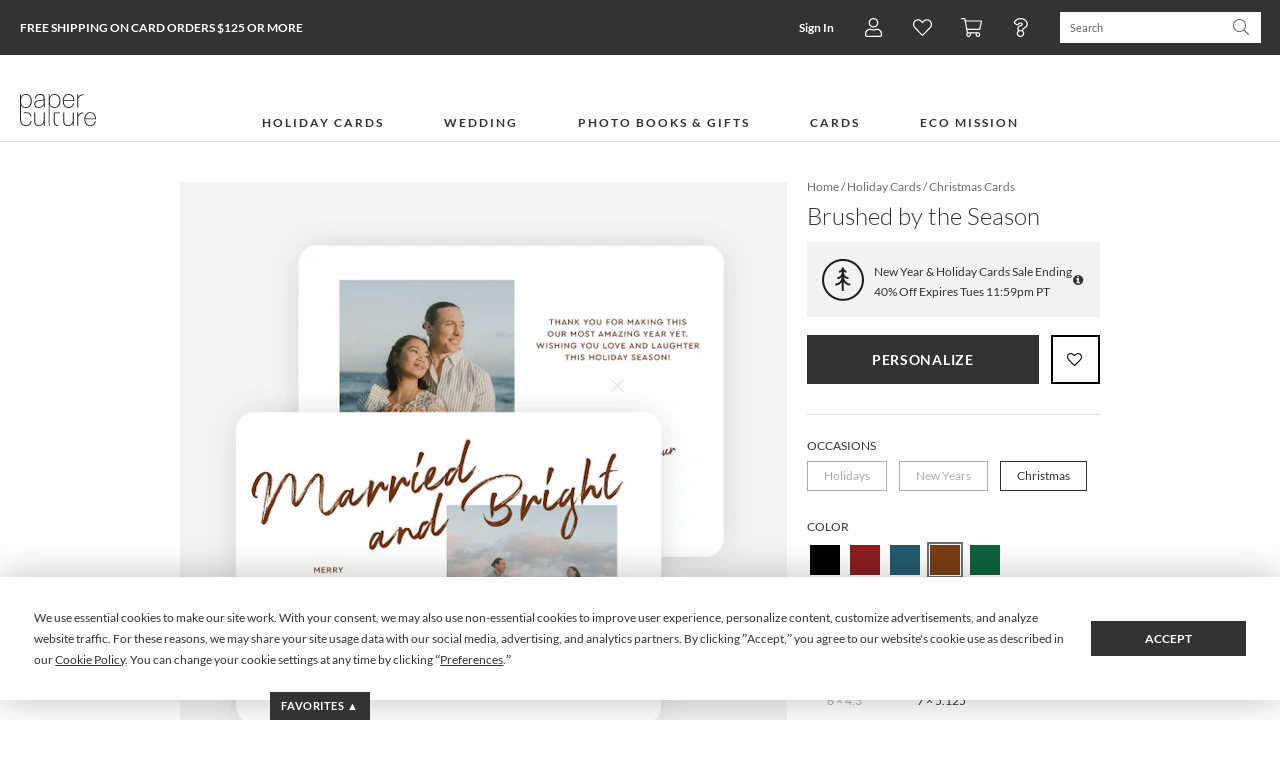

--- FILE ---
content_type: text/html;charset=UTF-8
request_url: https://www.paperculture.com/eco/brushed-season-personalized-christmas-cards-p-52744.html
body_size: 38217
content:
<!DOCTYPE html>
<html xmlns:fb="http://www.facebook.com/2008/fbml" xmlns:og="http://ogp.me/ns#" lang="en">
<head>
<meta charset="utf-8"/>
<meta name="viewport" content="width=device-width, initial-scale=1.0"/>
<title>Brushed by the Season Personalized Christmas Cards | Paper Culture</title>
<meta name="description" content="Brushed by the Season Holiday Card blends minimalism with holiday cheer. Every order plants a tree. Spread warm wishes while embracing sustainability."/>
<meta name="keywords" content="christmas cards, christmas photo cards, holiday photo cards, christmas invitations, xmas cards, xmas photo cards"/>
<meta property="og:title" content="Brushed by the Season Personalized Christmas Cards"/>
<meta property="og:type" content="paperculture:card"/>
<meta property="og:image" content="https://www.paperculture.com/static/products/202507230924/brushed-season-personalized-christmas-cards.AFF5314D-XYYOX.PR.651.202507230924.jpg"/>
<meta property="og:url" content="https://www.paperculture.com/eco/brushed-season-personalized-christmas-cards-p-52741.html"/>
<meta property="og:site_name" content="Paper Culture"/>
<meta property="fb:app_id" content="102872049758214"/>
<link rel="canonical" href="https://www.paperculture.com/eco/brushed-season-personalized-christmas-cards-p-52741.html"/>
<link rel="alternate" type="application/atom+xml" title="Paper Culture: Christmas Cards" href="https://www.paperculture.com/eco/products-c-100.xml"/>
<meta http-equiv="Accept-CH" content="DPR, Viewport-Width, Width" />
  <meta name="theme-color" content="#333333" />
    

  <style >@font-face {
  font-family: 'Lato';
  font-style: italic;
  font-weight: 300;
  font-display: swap;
  src: url(/_p/fonts.gstatic.com/l/font?kit=S6u_w4BMUTPHjxsI9w2PGRWzzfwXzdB98OntJaWGFHkGd-E8HAAvB--O5RFM3Ki1-jV3lxCKKvvYKvp2h0V-bdPp9-gaOqESY3ojbeZlisPkF5ZclGZbhcWtWGI4fkaOfVRkIrViSGqgFwb4Ig&skey=8107d606b7e3d38e&v=v25) format('woff2');
}
@font-face {
  font-family: 'Lato';
  font-style: italic;
  font-weight: 400;
  font-display: swap;
  src: url(/_p/fonts.gstatic.com/l/font?kit=S6u8w4BMUTPHjxswXj30PAbKzvkQyNNw_-TuIKKDF2QZauI5GwUsCuCD5hRL2avIhUh0khePKfbXJ_lzgEB9cMz09O0dP6IfbHcgaeJhtv_YEpFZl2tUiMaoX2c7Y1mTflFjJ7ZvR2ekEA&skey=51512958f8cff7a8&v=v25) format('woff2');
}
@font-face {
  font-family: 'Lato';
  font-style: italic;
  font-weight: 700;
  font-display: swap;
  src: url(/_p/fonts.gstatic.com/l/font?kit=S6u_w4BMUTPHjxsI5wqPGRWzzfwXzdB98OntJaWGFHkGd-E8HAAvB--O5RFM3Ki1-jV3lxCKKvvYKvp2h0V-bdPp9-gaOqESY3ojbeZlisPkF5ZclGZbhcWtWGI4fkaOfVRkIrViSGqgFwb4Ig&skey=5334e9c0b67702e2&v=v25) format('woff2');
}
@font-face {
  font-family: 'Lato';
  font-style: normal;
  font-weight: 300;
  font-display: swap;
  src: url(/_p/fonts.gstatic.com/l/font?kit=S6u9w4BMUTPHh7USewqdRwfJz_4Ry9J__ufvJ6OAFnsYaeM-GgYtBeGA5xNK2qq3hEt1lRaMKPnWJPh0gUN8b8339eocPKMQbXQhb-FgiPzZFZBalmRVi8evXmQ6fFiQf1ZiJLdgRmSiEgI&skey=91f32e07d083dd3a&v=v25) format('woff2');
}
@font-face {
  font-family: 'Lato';
  font-style: normal;
  font-weight: 400;
  font-display: swap;
  src: url(/_p/fonts.gstatic.com/l/font?kit=S6uyw4BMUTPHvxwiAC-OPgTMyPsSxt1y_eLoIqCdCWYbbOQ7GQsiCOKF4BZJp9XKh05ykBWBJ_TVIf9xgl5jcs7y8u8fMawdbnAla91ctPneEJNXmWlWjsCqXXklYVuVeFNhKbhtQmM&skey=2d58b92a99e1c086&v=v25) format('woff2');
}
@font-face {
  font-family: 'Lato';
  font-style: normal;
  font-weight: 700;
  font-display: swap;
  src: url(/_p/fonts.gstatic.com/l/font?kit=S6u9w4BMUTPHh6UVewqdRwfJz_4Ry9J__ufvJ6OAFnsYaeM-GgYtBeGA5xNK2qq3hEt1lRaMKPnWJPh0gUN8b8339eocPKMQbXQhb-FgiPzZFZBalmRVi8evXmQ6fFiQf1ZiJLdgRmSiEgI&skey=3480a19627739c0d&v=v25) format('woff2');
}
@font-face {
  font-family: 'Lato';
  font-style: normal;
  font-weight: 900;
  font-display: swap;
  src: url(/_p/fonts.gstatic.com/l/font?kit=S6u9w4BMUTPHh50XewqdRwfJz_4Ry9J__ufvJ6OAFnsYaeM-GgYtBeGA5xNK2qq3hEt1lRaMKPnWJPh0gUN8b8339eocPKMQbXQhb-FgiPzZFZBalmRVi8evXmQ6fFiQf1ZiJLdgRmSiEgI&skey=d01acf708cb3b73b&v=v25) format('woff2');
}
@font-face {
  font-family: 'Nanum Myeongjo';
  font-style: normal;
  font-weight: 400;
  font-display: swap;
  src: url(/_p/fonts.gstatic.com/l/font?kit=9Btx3DZF0dXLMZlywRbVRNhxy1LuYCsUrtaHwZcLVC2jRnaKOEuWb1kMw5uOFkxg32ybFecgmslu16NmggDQAZonGloJ6-hi-tmhXzQyRsT5VqtxCMhA601YdFmrNFJjE-hCT0d5mHk0BpkyA7Zhp-Hz&skey=c8f5ea5084209dd&v=v31) format('woff2');
}
@font-face {
  font-family: 'Nanum Myeongjo';
  font-style: normal;
  font-weight: 700;
  font-display: swap;
  src: url(/_p/fonts.gstatic.com/l/font?kit=9Bty3DZF0dXLMZlywRbVRNhxy2pXV1Axva-ExJAOVyCsS3WPP06VckYRwJ6JE09t0GGYEOAlmbQRqqBjhQXTDJUqGV8O7ut_5cSiWjM3Rcn2W6h1DMx813Fdc1yoOV1uEO1FSkRkh2Q3A543ALtuquX0tdKB&skey=40a011740daa4120&v=v31) format('woff2');
}
@font-face {
  font-family: 'Open Sans Condensed';
  font-style: normal;
  font-weight: 300;
  font-display: swap;
  src: url(/_p/fonts.gstatic.com/l/font?kit=z7NFdQDnbTkabZAIOl9il_O6KJj73e7Ff1GhPufeGb2x8ik1bvhK4aHrZj8U9FFdZ89dAmZPzThIBQ_lOtI0bzK3yUovQVcG4c4zgwgFL9si3Qu6DroEQzirLNPg17P7NprxGcF14XAUlh-RgWxdBesFgirHDTlD9cI&skey=2f86f64984be1bbf&v=v24) format('woff2');
}
</style>

  <style>
    @font-face {
  font-family: 'fontello';
  src: url('/assets/fontello-06b982386bf73a91cf7bfd8385255e07cc6bfff28f9d57d419ad6f20df7a009f.eot');
  src: url('/assets/fontello-06b982386bf73a91cf7bfd8385255e07cc6bfff28f9d57d419ad6f20df7a009f.eot#iefix') format('embedded-opentype'),
  url('/assets/fontello-0f9b5b6a1ccdda64fa159f6ebc0886beb95ee3adee936744da36d264205c1237.woff2') format('woff2'),
  url('/assets/fontello-4515df80ee319e08b92371810433c265f98c17d6244283900d7378ca8beffde0.woff') format('woff'),
  url('/assets/fontello-4b53edd4b408b1a1e54baf17dff1d61c37599ebe7544ec88da285d92f0f3fb07.ttf') format('truetype'),
  url('/assets/fontello-47c9d0538da651bd2c8c38596dc75e1215a284c4653e0917758693121f8b5121.svg#fontello') format('svg');
  font-weight: normal;
  font-style: normal;
}

  </style>

  <link rel="stylesheet" href="/assets/application-b3afd22cb5e4457fa7b03e36b1d151f14650efb275f7451047918c114678deb9.css" />
  <link rel="apple-touch-icon" href="/static/apple-touch-icon-180x180.png" />
  
<link rel="prefetch" href="/api/v2/items/52744"/>
<script>(()=>{"use strict";var e={63379:(e,t,r)=>{r.d(t,{D:()=>i,l:()=>n});r(64979);const n=e=>btoa(e).replace(/\+/g,"-").replace(/\//g,"_").replace(/=+$/,""),i=e=>{const t=e.replace(/-/g,"+").replace(/_/g,"/");return atob(t)}},12420:(e,t,r)=>{r.d(t,{J:()=>f,T:()=>d});var n=r(63379);r(98992),r(3949);const i=e=>Math.round(Math.min(Math.max(100/e,30),75));var o=r(29646);const a=/(^\/(?:api\/v\d|eco))(\/.*?)(?:\?(.*))?$/,c=window.location.hostname.split(".")[0],s=e=>/\.(jpg|png|svg)$/.test(e.split("?")[0]),u=/\/\/storage\.googleapis\.com(?=\/pc-eng-[a-z]+-storage(-dev)?\/)/,f=e=>{if(e.includes(".imgix.net/"))return e;if(e.startsWith("/alc/"))return`//pc-alc.imgix.net${e}`;if(u.test(e))return e.replace(u,"//paperculture-image.imgix.net");if(e.includes("//storage.googleapis.com/storage.paperculture.com"))return e.replace("//storage.googleapis.com/storage.paperculture.com","//pc-storage.imgix.net");if(e.startsWith("/")){const t=a.exec(e);if(t&&s(e)){const[,e,r,i]=t,o=i?`/q-${(0,n.l)(i)}`:"";return`//paperculture-image.imgix.net/${c}${e}${o}${r}`}return`//paperculture.imgix.net${e}`}throw new Error(`baseSrc cannot be converted to an imgix URL: ${e}`)},l={auto:"format,compress",fit:"max",ch:"Width,DPR"},d=({baseSrc:e,dpr:t,width:r,height:n,fit:a})=>{if("null"==e)return"data:,";const c=Math.round(10*t)/10;return(0,o.LS)(f(e),{...l,q:i(c),...1!=c&&{dpr:c},w:r,...n&&{h:n},...a&&{fit:a}})}},57101:(e,t,r)=>{r(98992),r(81454),window.Promise&&!Promise.allSettled&&(Promise.allSettled=e=>Promise.all(e.map((e=>Promise.resolve(e).then((e=>({status:"fulfilled",value:e}))).catch((e=>({status:"rejected",reason:e})))))))},29646:(e,t,r)=>{r.d(t,{LS:()=>o,_S:()=>n,di:()=>a,lF:()=>i});r(14603),r(47566),r(98721);const n=function(e){const t=/\+/g,r=/([^&=]+)=?([^&]*)/g,n=e=>decodeURIComponent(e.replace(t," ")),i=e||window.location.search.substring(1),o={};let a;while(a=r.exec(i))o[n(a[1])]=n(a[2]);return o},i=()=>n(window.location.hash.substring(1)),o=(e,t)=>{const[r,n]=e.split("?"),i=new URLSearchParams(n);for(const[a,c]of Object.entries(t))i.set(a,String(c));const o=i.toString();return o?`${r}?${o}`:r},a=()=>{const e=document.referrer;if(!e)return!1;try{const t=new URL(e),r=new URL(window.location.href);if(t.hostname===r.hostname)return!1;const n=/^https?:\/\/([-a-zA-Z0-9]+\.)?paperculture\.com/,i=n.test(e);return!i}catch(t){return!1}}},79306:(e,t,r)=>{var n=r(94901),i=r(16823),o=TypeError;e.exports=function(e){if(n(e))return e;throw new o(i(e)+" is not a function")}},73506:(e,t,r)=>{var n=r(13925),i=String,o=TypeError;e.exports=function(e){if(n(e))return e;throw new o("Can't set "+i(e)+" as a prototype")}},97080:(e,t,r)=>{var n=r(94402).has;e.exports=function(e){return n(e),e}},90679:(e,t,r)=>{var n=r(1625),i=TypeError;e.exports=function(e,t){if(n(t,e))return e;throw new i("Incorrect invocation")}},28551:(e,t,r)=>{var n=r(20034),i=String,o=TypeError;e.exports=function(e){if(n(e))return e;throw new o(i(e)+" is not an object")}},19617:(e,t,r)=>{var n=r(25397),i=r(35610),o=r(26198),a=function(e){return function(t,r,a){var c,s=n(t),u=o(s),f=i(a,u);if(e&&r!==r){while(u>f)if(c=s[f++],c!==c)return!0}else for(;u>f;f++)if((e||f in s)&&s[f]===r)return e||f||0;return!e&&-1}};e.exports={includes:a(!0),indexOf:a(!1)}},96319:(e,t,r)=>{var n=r(28551),i=r(9539);e.exports=function(e,t,r,o){try{return o?t(n(r)[0],r[1]):t(r)}catch(a){i(e,"throw",a)}}},44576:(e,t,r)=>{var n=r(79504),i=n({}.toString),o=n("".slice);e.exports=function(e){return o(i(e),8,-1)}},36955:(e,t,r)=>{var n=r(92140),i=r(94901),o=r(44576),a=r(78227),c=a("toStringTag"),s=Object,u="Arguments"===o(function(){return arguments}()),f=function(e,t){try{return e[t]}catch(r){}};e.exports=n?o:function(e){var t,r,n;return void 0===e?"Undefined":null===e?"Null":"string"==typeof(r=f(t=s(e),c))?r:u?o(t):"Object"===(n=o(t))&&i(t.callee)?"Arguments":n}},77740:(e,t,r)=>{var n=r(39297),i=r(35031),o=r(77347),a=r(24913);e.exports=function(e,t,r){for(var c=i(t),s=a.f,u=o.f,f=0;f<c.length;f++){var l=c[f];n(e,l)||r&&n(r,l)||s(e,l,u(t,l))}}},12211:(e,t,r)=>{var n=r(79039);e.exports=!n((function(){function e(){}return e.prototype.constructor=null,Object.getPrototypeOf(new e)!==e.prototype}))},62529:e=>{e.exports=function(e,t){return{value:e,done:t}}},66699:(e,t,r)=>{var n=r(43724),i=r(24913),o=r(6980);e.exports=n?function(e,t,r){return i.f(e,t,o(1,r))}:function(e,t,r){return e[t]=r,e}},6980:e=>{e.exports=function(e,t){return{enumerable:!(1&e),configurable:!(2&e),writable:!(4&e),value:t}}},97040:(e,t,r)=>{var n=r(56969),i=r(24913),o=r(6980);e.exports=function(e,t,r){var a=n(t);a in e?i.f(e,a,o(0,r)):e[a]=r}},62106:(e,t,r)=>{var n=r(50283),i=r(24913);e.exports=function(e,t,r){return r.get&&n(r.get,t,{getter:!0}),r.set&&n(r.set,t,{setter:!0}),i.f(e,t,r)}},36840:(e,t,r)=>{var n=r(94901),i=r(24913),o=r(50283),a=r(39433);e.exports=function(e,t,r,c){c||(c={});var s=c.enumerable,u=void 0!==c.name?c.name:t;if(n(r)&&o(r,u,c),c.global)s?e[t]=r:a(t,r);else{try{c.unsafe?e[t]&&(s=!0):delete e[t]}catch(f){}s?e[t]=r:i.f(e,t,{value:r,enumerable:!1,configurable:!c.nonConfigurable,writable:!c.nonWritable})}return e}},56279:(e,t,r)=>{var n=r(36840);e.exports=function(e,t,r){for(var i in t)n(e,i,t[i],r);return e}},39433:(e,t,r)=>{var n=r(24475),i=Object.defineProperty;e.exports=function(e,t){try{i(n,e,{value:t,configurable:!0,writable:!0})}catch(r){n[e]=t}return t}},43724:(e,t,r)=>{var n=r(79039);e.exports=!n((function(){return 7!==Object.defineProperty({},1,{get:function(){return 7}})[1]}))},4055:(e,t,r)=>{var n=r(24475),i=r(20034),o=n.document,a=i(o)&&i(o.createElement);e.exports=function(e){return a?o.createElement(e):{}}},55002:e=>{e.exports={IndexSizeError:{s:"INDEX_SIZE_ERR",c:1,m:1},DOMStringSizeError:{s:"DOMSTRING_SIZE_ERR",c:2,m:0},HierarchyRequestError:{s:"HIERARCHY_REQUEST_ERR",c:3,m:1},WrongDocumentError:{s:"WRONG_DOCUMENT_ERR",c:4,m:1},InvalidCharacterError:{s:"INVALID_CHARACTER_ERR",c:5,m:1},NoDataAllowedError:{s:"NO_DATA_ALLOWED_ERR",c:6,m:0},NoModificationAllowedError:{s:"NO_MODIFICATION_ALLOWED_ERR",c:7,m:1},NotFoundError:{s:"NOT_FOUND_ERR",c:8,m:1},NotSupportedError:{s:"NOT_SUPPORTED_ERR",c:9,m:1},InUseAttributeError:{s:"INUSE_ATTRIBUTE_ERR",c:10,m:1},InvalidStateError:{s:"INVALID_STATE_ERR",c:11,m:1},SyntaxError:{s:"SYNTAX_ERR",c:12,m:1},InvalidModificationError:{s:"INVALID_MODIFICATION_ERR",c:13,m:1},NamespaceError:{s:"NAMESPACE_ERR",c:14,m:1},InvalidAccessError:{s:"INVALID_ACCESS_ERR",c:15,m:1},ValidationError:{s:"VALIDATION_ERR",c:16,m:0},TypeMismatchError:{s:"TYPE_MISMATCH_ERR",c:17,m:1},SecurityError:{s:"SECURITY_ERR",c:18,m:1},NetworkError:{s:"NETWORK_ERR",c:19,m:1},AbortError:{s:"ABORT_ERR",c:20,m:1},URLMismatchError:{s:"URL_MISMATCH_ERR",c:21,m:1},QuotaExceededError:{s:"QUOTA_EXCEEDED_ERR",c:22,m:1},TimeoutError:{s:"TIMEOUT_ERR",c:23,m:1},InvalidNodeTypeError:{s:"INVALID_NODE_TYPE_ERR",c:24,m:1},DataCloneError:{s:"DATA_CLONE_ERR",c:25,m:1}}},79392:e=>{e.exports="undefined"!=typeof navigator&&String(navigator.userAgent)||""},77388:(e,t,r)=>{var n,i,o=r(24475),a=r(79392),c=o.process,s=o.Deno,u=c&&c.versions||s&&s.version,f=u&&u.v8;f&&(n=f.split("."),i=n[0]>0&&n[0]<4?1:+(n[0]+n[1])),!i&&a&&(n=a.match(/Edge\/(\d+)/),(!n||n[1]>=74)&&(n=a.match(/Chrome\/(\d+)/),n&&(i=+n[1]))),e.exports=i},88727:e=>{e.exports=["constructor","hasOwnProperty","isPrototypeOf","propertyIsEnumerable","toLocaleString","toString","valueOf"]},16193:(e,t,r)=>{var n=r(79504),i=Error,o=n("".replace),a=function(e){return String(new i(e).stack)}("zxcasd"),c=/\n\s*at [^:]*:[^\n]*/,s=c.test(a);e.exports=function(e,t){if(s&&"string"==typeof e&&!i.prepareStackTrace)while(t--)e=o(e,c,"");return e}},46518:(e,t,r)=>{var n=r(24475),i=r(77347).f,o=r(66699),a=r(36840),c=r(39433),s=r(77740),u=r(92796);e.exports=function(e,t){var r,f,l,d,p,h,b=e.target,g=e.global,v=e.stat;if(f=g?n:v?n[b]||c(b,{}):(n[b]||{}).prototype,f)for(l in t){if(p=t[l],e.dontCallGetSet?(h=i(f,l),d=h&&h.value):d=f[l],r=u(g?l:b+(v?".":"#")+l,e.forced),!r&&void 0!==d){if(typeof p==typeof d)continue;s(p,d)}(e.sham||d&&d.sham)&&o(p,"sham",!0),a(f,l,p,e)}}},79039:e=>{e.exports=function(e){try{return!!e()}catch(t){return!0}}},76080:(e,t,r)=>{var n=r(27476),i=r(79306),o=r(40616),a=n(n.bind);e.exports=function(e,t){return i(e),void 0===t?e:o?a(e,t):function(){return e.apply(t,arguments)}}},40616:(e,t,r)=>{var n=r(79039);e.exports=!n((function(){var e=function(){}.bind();return"function"!=typeof e||e.hasOwnProperty("prototype")}))},69565:(e,t,r)=>{var n=r(40616),i=Function.prototype.call;e.exports=n?i.bind(i):function(){return i.apply(i,arguments)}},10350:(e,t,r)=>{var n=r(43724),i=r(39297),o=Function.prototype,a=n&&Object.getOwnPropertyDescriptor,c=i(o,"name"),s=c&&"something"===function(){}.name,u=c&&(!n||n&&a(o,"name").configurable);e.exports={EXISTS:c,PROPER:s,CONFIGURABLE:u}},46706:(e,t,r)=>{var n=r(79504),i=r(79306);e.exports=function(e,t,r){try{return n(i(Object.getOwnPropertyDescriptor(e,t)[r]))}catch(o){}}},27476:(e,t,r)=>{var n=r(44576),i=r(79504);e.exports=function(e){if("Function"===n(e))return i(e)}},79504:(e,t,r)=>{var n=r(40616),i=Function.prototype,o=i.call,a=n&&i.bind.bind(o,o);e.exports=n?a:function(e){return function(){return o.apply(e,arguments)}}},97751:(e,t,r)=>{var n=r(24475),i=r(94901),o=function(e){return i(e)?e:void 0};e.exports=function(e,t){return arguments.length<2?o(n[e]):n[e]&&n[e][t]}},1767:e=>{e.exports=function(e){return{iterator:e,next:e.next,done:!1}}},50851:(e,t,r)=>{var n=r(36955),i=r(55966),o=r(64117),a=r(26269),c=r(78227),s=c("iterator");e.exports=function(e){if(!o(e))return i(e,s)||i(e,"@@iterator")||a[n(e)]}},70081:(e,t,r)=>{var n=r(69565),i=r(79306),o=r(28551),a=r(16823),c=r(50851),s=TypeError;e.exports=function(e,t){var r=arguments.length<2?c(e):t;if(i(r))return o(n(r,e));throw new s(a(e)+" is not iterable")}},55966:(e,t,r)=>{var n=r(79306),i=r(64117);e.exports=function(e,t){var r=e[t];return i(r)?void 0:n(r)}},83789:(e,t,r)=>{var n=r(79306),i=r(28551),o=r(69565),a=r(91291),c=r(1767),s="Invalid size",u=RangeError,f=TypeError,l=Math.max,d=function(e,t){this.set=e,this.size=l(t,0),this.has=n(e.has),this.keys=n(e.keys)};d.prototype={getIterator:function(){return c(i(o(this.keys,this.set)))},includes:function(e){return o(this.has,this.set,e)}},e.exports=function(e){i(e);var t=+e.size;if(t!==t)throw new f(s);var r=a(t);if(r<0)throw new u(s);return new d(e,r)}},24475:function(e,t,r){var n=function(e){return e&&e.Math===Math&&e};e.exports=n("object"==typeof globalThis&&globalThis)||n("object"==typeof window&&window)||n("object"==typeof self&&self)||n("object"==typeof r.g&&r.g)||n("object"==typeof this&&this)||function(){return this}()||Function("return this")()},39297:(e,t,r)=>{var n=r(79504),i=r(48981),o=n({}.hasOwnProperty);e.exports=Object.hasOwn||function(e,t){return o(i(e),t)}},30421:e=>{e.exports={}},20397:(e,t,r)=>{var n=r(97751);e.exports=n("document","documentElement")},35917:(e,t,r)=>{var n=r(43724),i=r(79039),o=r(4055);e.exports=!n&&!i((function(){return 7!==Object.defineProperty(o("div"),"a",{get:function(){return 7}}).a}))},47055:(e,t,r)=>{var n=r(79504),i=r(79039),o=r(44576),a=Object,c=n("".split);e.exports=i((function(){return!a("z").propertyIsEnumerable(0)}))?function(e){return"String"===o(e)?c(e,""):a(e)}:a},23167:(e,t,r)=>{var n=r(94901),i=r(20034),o=r(52967);e.exports=function(e,t,r){var a,c;return o&&n(a=t.constructor)&&a!==r&&i(c=a.prototype)&&c!==r.prototype&&o(e,c),e}},33706:(e,t,r)=>{var n=r(79504),i=r(94901),o=r(77629),a=n(Function.toString);i(o.inspectSource)||(o.inspectSource=function(e){return a(e)}),e.exports=o.inspectSource},91181:(e,t,r)=>{var n,i,o,a=r(58622),c=r(24475),s=r(20034),u=r(66699),f=r(39297),l=r(77629),d=r(66119),p=r(30421),h="Object already initialized",b=c.TypeError,g=c.WeakMap,v=function(e){return o(e)?i(e):n(e,{})},m=function(e){return function(t){var r;if(!s(t)||(r=i(t)).type!==e)throw new b("Incompatible receiver, "+e+" required");return r}};if(a||l.state){var y=l.state||(l.state=new g);y.get=y.get,y.has=y.has,y.set=y.set,n=function(e,t){if(y.has(e))throw new b(h);return t.facade=e,y.set(e,t),t},i=function(e){return y.get(e)||{}},o=function(e){return y.has(e)}}else{var w=d("state");p[w]=!0,n=function(e,t){if(f(e,w))throw new b(h);return t.facade=e,u(e,w,t),t},i=function(e){return f(e,w)?e[w]:{}},o=function(e){return f(e,w)}}e.exports={set:n,get:i,has:o,enforce:v,getterFor:m}},44209:(e,t,r)=>{var n=r(78227),i=r(26269),o=n("iterator"),a=Array.prototype;e.exports=function(e){return void 0!==e&&(i.Array===e||a[o]===e)}},94901:e=>{var t="object"==typeof document&&document.all;e.exports="undefined"==typeof t&&void 0!==t?function(e){return"function"==typeof e||e===t}:function(e){return"function"==typeof e}},92796:(e,t,r)=>{var n=r(79039),i=r(94901),o=/#|\.prototype\./,a=function(e,t){var r=s[c(e)];return r===f||r!==u&&(i(t)?n(t):!!t)},c=a.normalize=function(e){return String(e).replace(o,".").toLowerCase()},s=a.data={},u=a.NATIVE="N",f=a.POLYFILL="P";e.exports=a},64117:e=>{e.exports=function(e){return null===e||void 0===e}},20034:(e,t,r)=>{var n=r(94901);e.exports=function(e){return"object"==typeof e?null!==e:n(e)}},13925:(e,t,r)=>{var n=r(20034);e.exports=function(e){return n(e)||null===e}},96395:e=>{e.exports=!1},10757:(e,t,r)=>{var n=r(97751),i=r(94901),o=r(1625),a=r(7040),c=Object;e.exports=a?function(e){return"symbol"==typeof e}:function(e){var t=n("Symbol");return i(t)&&o(t.prototype,c(e))}},40507:(e,t,r)=>{var n=r(69565);e.exports=function(e,t,r){var i,o,a=r?e:e.iterator,c=e.next;while(!(i=n(c,a)).done)if(o=t(i.value),void 0!==o)return o}},72652:(e,t,r)=>{var n=r(76080),i=r(69565),o=r(28551),a=r(16823),c=r(44209),s=r(26198),u=r(1625),f=r(70081),l=r(50851),d=r(9539),p=TypeError,h=function(e,t){this.stopped=e,this.result=t},b=h.prototype;e.exports=function(e,t,r){var g,v,m,y,w,x,S,E=r&&r.that,O=!(!r||!r.AS_ENTRIES),A=!(!r||!r.IS_RECORD),R=!(!r||!r.IS_ITERATOR),I=!(!r||!r.INTERRUPTED),_=n(t,E),T=function(e){return g&&d(g,"normal",e),new h(!0,e)},j=function(e){return O?(o(e),I?_(e[0],e[1],T):_(e[0],e[1])):I?_(e,T):_(e)};if(A)g=e.iterator;else if(R)g=e;else{if(v=l(e),!v)throw new p(a(e)+" is not iterable");if(c(v)){for(m=0,y=s(e);y>m;m++)if(w=j(e[m]),w&&u(b,w))return w;return new h(!1)}g=f(e,v)}x=A?e.next:g.next;while(!(S=i(x,g)).done){try{w=j(S.value)}catch(C){d(g,"throw",C)}if("object"==typeof w&&w&&u(b,w))return w}return new h(!1)}},9539:(e,t,r)=>{var n=r(69565),i=r(28551),o=r(55966);e.exports=function(e,t,r){var a,c;i(e);try{if(a=o(e,"return"),!a){if("throw"===t)throw r;return r}a=n(a,e)}catch(s){c=!0,a=s}if("throw"===t)throw r;if(c)throw a;return i(a),r}},19462:(e,t,r)=>{var n=r(69565),i=r(2360),o=r(66699),a=r(56279),c=r(78227),s=r(91181),u=r(55966),f=r(57657).IteratorPrototype,l=r(62529),d=r(9539),p=c("toStringTag"),h="IteratorHelper",b="WrapForValidIterator",g=s.set,v=function(e){var t=s.getterFor(e?b:h);return a(i(f),{next:function(){var r=t(this);if(e)return r.nextHandler();try{var n=r.done?void 0:r.nextHandler();return l(n,r.done)}catch(i){throw r.done=!0,i}},return:function(){var r=t(this),i=r.iterator;if(r.done=!0,e){var o=u(i,"return");return o?n(o,i):l(void 0,!0)}if(r.inner)try{d(r.inner.iterator,"normal")}catch(a){return d(i,"throw",a)}return d(i,"normal"),l(void 0,!0)}})},m=v(!0),y=v(!1);o(y,p,"Iterator Helper"),e.exports=function(e,t){var r=function(r,n){n?(n.iterator=r.iterator,n.next=r.next):n=r,n.type=t?b:h,n.nextHandler=e,n.counter=0,n.done=!1,g(this,n)};return r.prototype=t?m:y,r}},20713:(e,t,r)=>{var n=r(69565),i=r(79306),o=r(28551),a=r(1767),c=r(19462),s=r(96319),u=c((function(){var e=this.iterator,t=o(n(this.next,e)),r=this.done=!!t.done;if(!r)return s(e,this.mapper,[t.value,this.counter++],!0)}));e.exports=function(e){return o(this),i(e),new u(a(this),{mapper:e})}},57657:(e,t,r)=>{var n,i,o,a=r(79039),c=r(94901),s=r(20034),u=r(2360),f=r(42787),l=r(36840),d=r(78227),p=r(96395),h=d("iterator"),b=!1;[].keys&&(o=[].keys(),"next"in o?(i=f(f(o)),i!==Object.prototype&&(n=i)):b=!0);var g=!s(n)||a((function(){var e={};return n[h].call(e)!==e}));g?n={}:p&&(n=u(n)),c(n[h])||l(n,h,(function(){return this})),e.exports={IteratorPrototype:n,BUGGY_SAFARI_ITERATORS:b}},26269:e=>{e.exports={}},26198:(e,t,r)=>{var n=r(18014);e.exports=function(e){return n(e.length)}},50283:(e,t,r)=>{var n=r(79504),i=r(79039),o=r(94901),a=r(39297),c=r(43724),s=r(10350).CONFIGURABLE,u=r(33706),f=r(91181),l=f.enforce,d=f.get,p=String,h=Object.defineProperty,b=n("".slice),g=n("".replace),v=n([].join),m=c&&!i((function(){return 8!==h((function(){}),"length",{value:8}).length})),y=String(String).split("String"),w=e.exports=function(e,t,r){"Symbol("===b(p(t),0,7)&&(t="["+g(p(t),/^Symbol\(([^)]*)\)/,"$1")+"]"),r&&r.getter&&(t="get "+t),r&&r.setter&&(t="set "+t),(!a(e,"name")||s&&e.name!==t)&&(c?h(e,"name",{value:t,configurable:!0}):e.name=t),m&&r&&a(r,"arity")&&e.length!==r.arity&&h(e,"length",{value:r.arity});try{r&&a(r,"constructor")&&r.constructor?c&&h(e,"prototype",{writable:!1}):e.prototype&&(e.prototype=void 0)}catch(i){}var n=l(e);return a(n,"source")||(n.source=v(y,"string"==typeof t?t:"")),e};Function.prototype.toString=w((function(){return o(this)&&d(this).source||u(this)}),"toString")},80741:e=>{var t=Math.ceil,r=Math.floor;e.exports=Math.trunc||function(e){var n=+e;return(n>0?r:t)(n)}},32603:(e,t,r)=>{var n=r(655);e.exports=function(e,t){return void 0===e?arguments.length<2?"":t:n(e)}},2360:(e,t,r)=>{var n,i=r(28551),o=r(96801),a=r(88727),c=r(30421),s=r(20397),u=r(4055),f=r(66119),l=">",d="<",p="prototype",h="script",b=f("IE_PROTO"),g=function(){},v=function(e){return d+h+l+e+d+"/"+h+l},m=function(e){e.write(v("")),e.close();var t=e.parentWindow.Object;return e=null,t},y=function(){var e,t=u("iframe"),r="java"+h+":";return t.style.display="none",s.appendChild(t),t.src=String(r),e=t.contentWindow.document,e.open(),e.write(v("document.F=Object")),e.close(),e.F},w=function(){try{n=new ActiveXObject("htmlfile")}catch(t){}w="undefined"!=typeof document?document.domain&&n?m(n):y():m(n);var e=a.length;while(e--)delete w[p][a[e]];return w()};c[b]=!0,e.exports=Object.create||function(e,t){var r;return null!==e?(g[p]=i(e),r=new g,g[p]=null,r[b]=e):r=w(),void 0===t?r:o.f(r,t)}},96801:(e,t,r)=>{var n=r(43724),i=r(48686),o=r(24913),a=r(28551),c=r(25397),s=r(71072);t.f=n&&!i?Object.defineProperties:function(e,t){a(e);var r,n=c(t),i=s(t),u=i.length,f=0;while(u>f)o.f(e,r=i[f++],n[r]);return e}},24913:(e,t,r)=>{var n=r(43724),i=r(35917),o=r(48686),a=r(28551),c=r(56969),s=TypeError,u=Object.defineProperty,f=Object.getOwnPropertyDescriptor,l="enumerable",d="configurable",p="writable";t.f=n?o?function(e,t,r){if(a(e),t=c(t),a(r),"function"===typeof e&&"prototype"===t&&"value"in r&&p in r&&!r[p]){var n=f(e,t);n&&n[p]&&(e[t]=r.value,r={configurable:d in r?r[d]:n[d],enumerable:l in r?r[l]:n[l],writable:!1})}return u(e,t,r)}:u:function(e,t,r){if(a(e),t=c(t),a(r),i)try{return u(e,t,r)}catch(n){}if("get"in r||"set"in r)throw new s("Accessors not supported");return"value"in r&&(e[t]=r.value),e}},77347:(e,t,r)=>{var n=r(43724),i=r(69565),o=r(48773),a=r(6980),c=r(25397),s=r(56969),u=r(39297),f=r(35917),l=Object.getOwnPropertyDescriptor;t.f=n?l:function(e,t){if(e=c(e),t=s(t),f)try{return l(e,t)}catch(r){}if(u(e,t))return a(!i(o.f,e,t),e[t])}},38480:(e,t,r)=>{var n=r(61828),i=r(88727),o=i.concat("length","prototype");t.f=Object.getOwnPropertyNames||function(e){return n(e,o)}},33717:(e,t)=>{t.f=Object.getOwnPropertySymbols},42787:(e,t,r)=>{var n=r(39297),i=r(94901),o=r(48981),a=r(66119),c=r(12211),s=a("IE_PROTO"),u=Object,f=u.prototype;e.exports=c?u.getPrototypeOf:function(e){var t=o(e);if(n(t,s))return t[s];var r=t.constructor;return i(r)&&t instanceof r?r.prototype:t instanceof u?f:null}},1625:(e,t,r)=>{var n=r(79504);e.exports=n({}.isPrototypeOf)},61828:(e,t,r)=>{var n=r(79504),i=r(39297),o=r(25397),a=r(19617).indexOf,c=r(30421),s=n([].push);e.exports=function(e,t){var r,n=o(e),u=0,f=[];for(r in n)!i(c,r)&&i(n,r)&&s(f,r);while(t.length>u)i(n,r=t[u++])&&(~a(f,r)||s(f,r));return f}},71072:(e,t,r)=>{var n=r(61828),i=r(88727);e.exports=Object.keys||function(e){return n(e,i)}},48773:(e,t)=>{var r={}.propertyIsEnumerable,n=Object.getOwnPropertyDescriptor,i=n&&!r.call({1:2},1);t.f=i?function(e){var t=n(this,e);return!!t&&t.enumerable}:r},52967:(e,t,r)=>{var n=r(46706),i=r(28551),o=r(73506);e.exports=Object.setPrototypeOf||("__proto__"in{}?function(){var e,t=!1,r={};try{e=n(Object.prototype,"__proto__","set"),e(r,[]),t=r instanceof Array}catch(a){}return function(r,n){return i(r),o(n),t?e(r,n):r.__proto__=n,r}}():void 0)},84270:(e,t,r)=>{var n=r(69565),i=r(94901),o=r(20034),a=TypeError;e.exports=function(e,t){var r,c;if("string"===t&&i(r=e.toString)&&!o(c=n(r,e)))return c;if(i(r=e.valueOf)&&!o(c=n(r,e)))return c;if("string"!==t&&i(r=e.toString)&&!o(c=n(r,e)))return c;throw new a("Can't convert object to primitive value")}},35031:(e,t,r)=>{var n=r(97751),i=r(79504),o=r(38480),a=r(33717),c=r(28551),s=i([].concat);e.exports=n("Reflect","ownKeys")||function(e){var t=o.f(c(e)),r=a.f;return r?s(t,r(e)):t}},67750:(e,t,r)=>{var n=r(64117),i=TypeError;e.exports=function(e){if(n(e))throw new i("Can't call method on "+e);return e}},89286:(e,t,r)=>{var n=r(94402),i=r(38469),o=n.Set,a=n.add;e.exports=function(e){var t=new o;return i(e,(function(e){a(t,e)})),t}},83440:(e,t,r)=>{var n=r(97080),i=r(94402),o=r(89286),a=r(25170),c=r(83789),s=r(38469),u=r(40507),f=i.has,l=i.remove;e.exports=function(e){var t=n(this),r=c(e),i=o(t);return a(t)<=r.size?s(t,(function(e){r.includes(e)&&l(i,e)})):u(r.getIterator(),(function(e){f(t,e)&&l(i,e)})),i}},94402:(e,t,r)=>{var n=r(79504),i=Set.prototype;e.exports={Set,add:n(i.add),has:n(i.has),remove:n(i["delete"]),proto:i}},68750:(e,t,r)=>{var n=r(97080),i=r(94402),o=r(25170),a=r(83789),c=r(38469),s=r(40507),u=i.Set,f=i.add,l=i.has;e.exports=function(e){var t=n(this),r=a(e),i=new u;return o(t)>r.size?s(r.getIterator(),(function(e){l(t,e)&&f(i,e)})):c(t,(function(e){r.includes(e)&&f(i,e)})),i}},64449:(e,t,r)=>{var n=r(97080),i=r(94402).has,o=r(25170),a=r(83789),c=r(38469),s=r(40507),u=r(9539);e.exports=function(e){var t=n(this),r=a(e);if(o(t)<=r.size)return!1!==c(t,(function(e){if(r.includes(e))return!1}),!0);var f=r.getIterator();return!1!==s(f,(function(e){if(i(t,e))return u(f,"normal",!1)}))}},53838:(e,t,r)=>{var n=r(97080),i=r(25170),o=r(38469),a=r(83789);e.exports=function(e){var t=n(this),r=a(e);return!(i(t)>r.size)&&!1!==o(t,(function(e){if(!r.includes(e))return!1}),!0)}},28527:(e,t,r)=>{var n=r(97080),i=r(94402).has,o=r(25170),a=r(83789),c=r(40507),s=r(9539);e.exports=function(e){var t=n(this),r=a(e);if(o(t)<r.size)return!1;var u=r.getIterator();return!1!==c(u,(function(e){if(!i(t,e))return s(u,"normal",!1)}))}},38469:(e,t,r)=>{var n=r(79504),i=r(40507),o=r(94402),a=o.Set,c=o.proto,s=n(c.forEach),u=n(c.keys),f=u(new a).next;e.exports=function(e,t,r){return r?i({iterator:u(e),next:f},t):s(e,t)}},84916:(e,t,r)=>{var n=r(97751),i=function(e){return{size:e,has:function(){return!1},keys:function(){return{next:function(){return{done:!0}}}}}};e.exports=function(e){var t=n("Set");try{(new t)[e](i(0));try{return(new t)[e](i(-1)),!1}catch(r){return!0}}catch(o){return!1}}},25170:(e,t,r)=>{var n=r(46706),i=r(94402);e.exports=n(i.proto,"size","get")||function(e){return e.size}},83650:(e,t,r)=>{var n=r(97080),i=r(94402),o=r(89286),a=r(83789),c=r(40507),s=i.add,u=i.has,f=i.remove;e.exports=function(e){var t=n(this),r=a(e).getIterator(),i=o(t);return c(r,(function(e){u(t,e)?f(i,e):s(i,e)})),i}},44204:(e,t,r)=>{var n=r(97080),i=r(94402).add,o=r(89286),a=r(83789),c=r(40507);e.exports=function(e){var t=n(this),r=a(e).getIterator(),s=o(t);return c(r,(function(e){i(s,e)})),s}},66119:(e,t,r)=>{var n=r(25745),i=r(33392),o=n("keys");e.exports=function(e){return o[e]||(o[e]=i(e))}},77629:(e,t,r)=>{var n=r(24475),i=r(39433),o="__core-js_shared__",a=n[o]||i(o,{});e.exports=a},25745:(e,t,r)=>{var n=r(96395),i=r(77629);(e.exports=function(e,t){return i[e]||(i[e]=void 0!==t?t:{})})("versions",[]).push({version:"3.35.0",mode:n?"pure":"global",copyright:"© 2014-2023 Denis Pushkarev (zloirock.ru)",license:"https://github.com/zloirock/core-js/blob/v3.35.0/LICENSE",source:"https://github.com/zloirock/core-js"})},4495:(e,t,r)=>{var n=r(77388),i=r(79039),o=r(24475),a=o.String;e.exports=!!Object.getOwnPropertySymbols&&!i((function(){var e=Symbol("symbol detection");return!a(e)||!(Object(e)instanceof Symbol)||!Symbol.sham&&n&&n<41}))},35610:(e,t,r)=>{var n=r(91291),i=Math.max,o=Math.min;e.exports=function(e,t){var r=n(e);return r<0?i(r+t,0):o(r,t)}},25397:(e,t,r)=>{var n=r(47055),i=r(67750);e.exports=function(e){return n(i(e))}},91291:(e,t,r)=>{var n=r(80741);e.exports=function(e){var t=+e;return t!==t||0===t?0:n(t)}},18014:(e,t,r)=>{var n=r(91291),i=Math.min;e.exports=function(e){return e>0?i(n(e),9007199254740991):0}},48981:(e,t,r)=>{var n=r(67750),i=Object;e.exports=function(e){return i(n(e))}},72777:(e,t,r)=>{var n=r(69565),i=r(20034),o=r(10757),a=r(55966),c=r(84270),s=r(78227),u=TypeError,f=s("toPrimitive");e.exports=function(e,t){if(!i(e)||o(e))return e;var r,s=a(e,f);if(s){if(void 0===t&&(t="default"),r=n(s,e,t),!i(r)||o(r))return r;throw new u("Can't convert object to primitive value")}return void 0===t&&(t="number"),c(e,t)}},56969:(e,t,r)=>{var n=r(72777),i=r(10757);e.exports=function(e){var t=n(e,"string");return i(t)?t:t+""}},92140:(e,t,r)=>{var n=r(78227),i=n("toStringTag"),o={};o[i]="z",e.exports="[object z]"===String(o)},655:(e,t,r)=>{var n=r(36955),i=String;e.exports=function(e){if("Symbol"===n(e))throw new TypeError("Cannot convert a Symbol value to a string");return i(e)}},16823:e=>{var t=String;e.exports=function(e){try{return t(e)}catch(r){return"Object"}}},33392:(e,t,r)=>{var n=r(79504),i=0,o=Math.random(),a=n(1..toString);e.exports=function(e){return"Symbol("+(void 0===e?"":e)+")_"+a(++i+o,36)}},7040:(e,t,r)=>{var n=r(4495);e.exports=n&&!Symbol.sham&&"symbol"==typeof Symbol.iterator},48686:(e,t,r)=>{var n=r(43724),i=r(79039);e.exports=n&&i((function(){return 42!==Object.defineProperty((function(){}),"prototype",{value:42,writable:!1}).prototype}))},22812:e=>{var t=TypeError;e.exports=function(e,r){if(e<r)throw new t("Not enough arguments");return e}},58622:(e,t,r)=>{var n=r(24475),i=r(94901),o=n.WeakMap;e.exports=i(o)&&/native code/.test(String(o))},78227:(e,t,r)=>{var n=r(24475),i=r(25745),o=r(39297),a=r(33392),c=r(4495),s=r(7040),u=n.Symbol,f=i("wks"),l=s?u["for"]||u:u&&u.withoutSetter||a;e.exports=function(e){return o(f,e)||(f[e]=c&&o(u,e)?u[e]:l("Symbol."+e)),f[e]}},98992:(e,t,r)=>{var n=r(46518),i=r(24475),o=r(90679),a=r(28551),c=r(94901),s=r(42787),u=r(62106),f=r(97040),l=r(79039),d=r(39297),p=r(78227),h=r(57657).IteratorPrototype,b=r(43724),g=r(96395),v="constructor",m="Iterator",y=p("toStringTag"),w=TypeError,x=i[m],S=g||!c(x)||x.prototype!==h||!l((function(){x({})})),E=function(){if(o(this,h),s(this)===h)throw new w("Abstract class Iterator not directly constructable")},O=function(e,t){b?u(h,e,{configurable:!0,get:function(){return t},set:function(t){if(a(this),this===h)throw new w("You can't redefine this property");d(this,e)?this[e]=t:f(this,e,t)}}):h[e]=t};d(h,y)||O(y,m),!S&&d(h,v)&&h[v]!==Object||O(v,E),E.prototype=h,n({global:!0,constructor:!0,forced:S},{Iterator:E})},54520:(e,t,r)=>{var n=r(46518),i=r(69565),o=r(79306),a=r(28551),c=r(1767),s=r(19462),u=r(96319),f=r(96395),l=s((function(){var e,t,r,n=this.iterator,o=this.predicate,c=this.next;while(1){if(e=a(i(c,n)),t=this.done=!!e.done,t)return;if(r=e.value,u(n,o,[r,this.counter++],!0))return r}}));n({target:"Iterator",proto:!0,real:!0,forced:f},{filter:function(e){return a(this),o(e),new l(c(this),{predicate:e})}})},3949:(e,t,r)=>{var n=r(46518),i=r(72652),o=r(79306),a=r(28551),c=r(1767);n({target:"Iterator",proto:!0,real:!0},{forEach:function(e){a(this),o(e);var t=c(this),r=0;i(t,(function(t){e(t,r++)}),{IS_RECORD:!0})}})},81454:(e,t,r)=>{var n=r(46518),i=r(20713),o=r(96395);n({target:"Iterator",proto:!0,real:!0,forced:o},{map:i})},8872:(e,t,r)=>{var n=r(46518),i=r(72652),o=r(79306),a=r(28551),c=r(1767),s=TypeError;n({target:"Iterator",proto:!0,real:!0},{reduce:function(e){a(this),o(e);var t=c(this),r=arguments.length<2,n=r?void 0:arguments[1],u=0;if(i(t,(function(t){r?(r=!1,n=t):n=e(n,t,u),u++}),{IS_RECORD:!0}),r)throw new s("Reduce of empty iterator with no initial value");return n}})},37550:(e,t,r)=>{var n=r(46518),i=r(72652),o=r(79306),a=r(28551),c=r(1767);n({target:"Iterator",proto:!0,real:!0},{some:function(e){a(this),o(e);var t=c(this),r=0;return i(t,(function(t,n){if(e(t,r++))return n()}),{IS_RECORD:!0,INTERRUPTED:!0}).stopped}})},43375:(e,t,r)=>{var n=r(46518),i=r(83440),o=r(84916);n({target:"Set",proto:!0,real:!0,forced:!o("difference")},{difference:i})},39225:(e,t,r)=>{var n=r(46518),i=r(79039),o=r(68750),a=r(84916),c=!a("intersection")||i((function(){return"3,2"!==Array.from(new Set([1,2,3]).intersection(new Set([3,2])))}));n({target:"Set",proto:!0,real:!0,forced:c},{intersection:o})},13972:(e,t,r)=>{var n=r(46518),i=r(64449),o=r(84916);n({target:"Set",proto:!0,real:!0,forced:!o("isDisjointFrom")},{isDisjointFrom:i})},99209:(e,t,r)=>{var n=r(46518),i=r(53838),o=r(84916);n({target:"Set",proto:!0,real:!0,forced:!o("isSubsetOf")},{isSubsetOf:i})},25714:(e,t,r)=>{var n=r(46518),i=r(28527),o=r(84916);n({target:"Set",proto:!0,real:!0,forced:!o("isSupersetOf")},{isSupersetOf:i})},17561:(e,t,r)=>{var n=r(46518),i=r(83650),o=r(84916);n({target:"Set",proto:!0,real:!0,forced:!o("symmetricDifference")},{symmetricDifference:i})},66197:(e,t,r)=>{var n=r(46518),i=r(44204),o=r(84916);n({target:"Set",proto:!0,real:!0,forced:!o("union")},{union:i})},64979:(e,t,r)=>{var n=r(46518),i=r(24475),o=r(97751),a=r(6980),c=r(24913).f,s=r(39297),u=r(90679),f=r(23167),l=r(32603),d=r(55002),p=r(16193),h=r(43724),b=r(96395),g="DOMException",v=o("Error"),m=o(g),y=function(){u(this,w);var e=arguments.length,t=l(e<1?void 0:arguments[0]),r=l(e<2?void 0:arguments[1],"Error"),n=new m(t,r),i=new v(t);return i.name=g,c(n,"stack",a(1,p(i.stack,1))),f(n,this,y),n},w=y.prototype=m.prototype,x="stack"in new v(g),S="stack"in new m(1,2),E=m&&h&&Object.getOwnPropertyDescriptor(i,g),O=!!E&&!(E.writable&&E.configurable),A=x&&!O&&!S;n({global:!0,constructor:!0,forced:b||A},{DOMException:A?y:m});var R=o(g),I=R.prototype;if(I.constructor!==R)for(var _ in b||c(I,"constructor",a(1,R)),d)if(s(d,_)){var T=d[_],j=T.s;s(R,j)||c(R,j,a(6,T.c))}},14603:(e,t,r)=>{var n=r(36840),i=r(79504),o=r(655),a=r(22812),c=URLSearchParams,s=c.prototype,u=i(s.append),f=i(s["delete"]),l=i(s.forEach),d=i([].push),p=new c("a=1&a=2&b=3");p["delete"]("a",1),p["delete"]("b",void 0),p+""!=="a=2"&&n(s,"delete",(function(e){var t=arguments.length,r=t<2?void 0:arguments[1];if(t&&void 0===r)return f(this,e);var n=[];l(this,(function(e,t){d(n,{key:t,value:e})})),a(t,1);var i,c=o(e),s=o(r),p=0,h=0,b=!1,g=n.length;while(p<g)i=n[p++],b||i.key===c?(b=!0,f(this,i.key)):h++;while(h<g)i=n[h++],i.key===c&&i.value===s||u(this,i.key,i.value)}),{enumerable:!0,unsafe:!0})},47566:(e,t,r)=>{var n=r(36840),i=r(79504),o=r(655),a=r(22812),c=URLSearchParams,s=c.prototype,u=i(s.getAll),f=i(s.has),l=new c("a=1");!l.has("a",2)&&l.has("a",void 0)||n(s,"has",(function(e){var t=arguments.length,r=t<2?void 0:arguments[1];if(t&&void 0===r)return f(this,e);var n=u(this,e);a(t,1);var i=o(r),c=0;while(c<n.length)if(n[c++]===i)return!0;return!1}),{enumerable:!0,unsafe:!0})},98721:(e,t,r)=>{var n=r(43724),i=r(79504),o=r(62106),a=URLSearchParams.prototype,c=i(a.forEach);n&&!("size"in a)&&o(a,"size",{get:function(){var e=0;return c(this,(function(){e++})),e},configurable:!0,enumerable:!0})},91114:(e,t,r)=>{function n(e){return n="function"==typeof Symbol&&"symbol"==typeof Symbol.iterator?function(e){return typeof e}:function(e){return e&&"function"==typeof Symbol&&e.constructor===Symbol&&e!==Symbol.prototype?"symbol":typeof e},n(e)}function i(e,t){if("object"!=n(e)||!e)return e;var r=e[Symbol.toPrimitive];if(void 0!==r){var i=r.call(e,t||"default");if("object"!=n(i))return i;throw new TypeError("@@toPrimitive must return a primitive value.")}return("string"===t?String:Number)(e)}function o(e){var t=i(e,"string");return"symbol"==n(t)?t:t+""}function a(e,t,r){return(t=o(t))in e?Object.defineProperty(e,t,{value:r,enumerable:!0,configurable:!0,writable:!0}):e[t]=r,e}r.d(t,{A:()=>a})}},t={};function r(n){var i=t[n];if(void 0!==i)return i.exports;var o=t[n]={exports:{}};return e[n].call(o.exports,o,o.exports,r),o.exports}r.m=e,(()=>{var e=[];r.O=(t,n,i,o)=>{if(!n){var a=1/0;for(f=0;f<e.length;f++){for(var[n,i,o]=e[f],c=!0,s=0;s<n.length;s++)(!1&o||a>=o)&&Object.keys(r.O).every((e=>r.O[e](n[s])))?n.splice(s--,1):(c=!1,o<a&&(a=o));if(c){e.splice(f--,1);var u=i();void 0!==u&&(t=u)}}return t}o=o||0;for(var f=e.length;f>0&&e[f-1][2]>o;f--)e[f]=e[f-1];e[f]=[n,i,o]}})(),(()=>{r.F={},r.E=e=>{Object.keys(r.F).map((t=>{r.F[t](e)}))}})(),(()=>{r.n=e=>{var t=e&&e.__esModule?()=>e["default"]:()=>e;return r.d(t,{a:t}),t}})(),(()=>{var e,t=Object.getPrototypeOf?e=>Object.getPrototypeOf(e):e=>e.__proto__;r.t=function(n,i){if(1&i&&(n=this(n)),8&i)return n;if("object"===typeof n&&n){if(4&i&&n.__esModule)return n;if(16&i&&"function"===typeof n.then)return n}var o=Object.create(null);r.r(o);var a={};e=e||[null,t({}),t([]),t(t)];for(var c=2&i&&n;"object"==typeof c&&!~e.indexOf(c);c=t(c))Object.getOwnPropertyNames(c).forEach((e=>a[e]=()=>n[e]));return a["default"]=()=>n,r.d(o,a),o}})(),(()=>{r.d=(e,t)=>{for(var n in t)r.o(t,n)&&!r.o(e,n)&&Object.defineProperty(e,n,{enumerable:!0,get:t[n]})}})(),(()=>{r.f={},r.e=e=>Promise.all(Object.keys(r.f).reduce(((t,n)=>(r.f[n](e,t),t)),[]))})(),(()=>{r.u=e=>"js/"+({0:"@/tree-dedication-view/tier2",58:"@/csr/tree-dedications/tier2",285:"@/proof-approval/tier2",508:"@/review-order/tier2",608:"@/customers/tier2",643:"@/csr/tree-dedications/tier3",718:"@/home/tier2",794:"@/category/tier3",823:"@/favorites/app",890:"@/customer-testimonials/tier2",951:"@/list-products/tier3",965:"@/promotion/lead-gen/app",1089:"@/api/friendbuy",1123:"@/tree-dedications-view/tier2",1284:"@/personalize/tier3",1436:"@/iubenda",1447:"@/press-releases/tier2",1464:"@/tree-dedication-creation/tier2",1850:"@/help/tier2",1963:"@/style-guide/tier2",2007:"@/checkout-completed/tier2",2107:"@/landing/tier3",2122:"@/tree-dedications-view/tier3",2435:"@/help/tier3",2497:"@/register/tier3",2759:"@/about-us/tier2",2854:"@/product/tier2",2976:"@/cart/tier3",3108:"@/address-book/tier3",3317:"@/review-order/tier3",3466:"@/code-activation/tier3",3527:"@/home/tier3",3775:"@/elements/youtube-video",3867:"@/celebrity-testimonials/tier2",3907:"@/email-preferences/tier3",4051:"@/code-activation/tier2",4093:"@/personalize/tier2",4099:"@/favorites/channel",4229:"@/product-page-settings/tier3",4273:"@/tree-dedication-creation/tier3",4288:"@/lead-gen/tier2",4393:"@/tree-dedication-view/tier3",4518:"@/press-coverage/tier3",4567:"@/promotion/generic-sample-kit-request/app",4620:"@/article/tier3",4894:"@/press-release/tier2",4906:"@/email-preferences/tier2",5001:"@/customers/tier3",5014:"@/cards-to-trees/tier2",5027:"@/category/tier2",5070:"@/hex-colors/tier3",5251:"@/billing-shipping/tier2",5277:"@/components/carousel",5304:"@/category-page-settings/tier3",5338:"@/cross-sell/tier2",5663:"@/product/tier3",5892:"@/proof-approval/tier3",5917:"@/address-book/tier2",5923:"@/cross-sell/tier3",5940:"@/pages/proof-approval/set-remembered-email",5986:"@/forgot-password-login/tier2",6250:"@/billing-shipping/tier3",6886:"@/cards-that-care/tier2",7027:"@/personalize-vendor-editor2/tier3",7088:"@/tree-facts/tier3",7097:"@/lead-gen/tier3",7319:"@/my-account/tier2",7327:"@/press-coverage/tier2",7369:"@/cart/tier2",7703:"@/press-release/tier3",7747:"@/utils/queues/commerce-session",7823:"@/cards-to-trees/tier3",7833:"@/elements/tree-dedication",7879:"@/hex-colors/tier2",8026:"@/personalize-vendor-editor2/tier2",8113:"@/category-page-settings/tier2",8142:"@/list-products/tier2",8158:"@/my-account/tier3",8203:"@/elements/shareableImageBuilder",8366:"@/about-us/tier3",8427:"@/lead-gen/app",8638:"@/press-releases/tier3",8795:"@/forgot-password-login/tier3",9013:"@/article/tier2",9154:"@/style-guide/tier3",9198:"@/checkout-completed/tier3",9298:"@/landing/tier2",9474:"@/celebrity-testimonials/tier3",9688:"@/register/tier2",9695:"@/cards-that-care/tier3",9836:"@/product-page-settings/tier2",9891:"@/customer-testimonials/tier3",9897:"@/tree-facts/tier2"}[e]||e)+"."+{0:"f06abfad",58:"89938564",175:"4a93fc58",206:"d568c202",285:"6daf4afa",508:"f6e7a46d",608:"afbeff10",641:"64f2f2f1",643:"eb4d8c04",718:"b95afff3",794:"ad78d8ce",823:"def8b1dc",840:"99b69199",890:"ae8f0916",951:"64724566",965:"74e13439",1089:"a900805c",1123:"a4168490",1193:"6b616a87",1284:"88743427",1436:"ba2c19e7",1447:"06ff7d49",1464:"8c4bb65c",1475:"7562bbf8",1551:"af8d9c2e",1850:"bc7513fb",1921:"9a8b110c",1949:"4fc372ea",1963:"e162f471",2007:"289201cc",2018:"bf765483",2107:"f7ce22b7",2122:"0fa6bdf7",2435:"7711df69",2445:"d3ac5e5e",2453:"f90e825e",2497:"627b0df5",2759:"560b6bd5",2834:"53d45723",2854:"c2ebe116",2976:"1bf1be46",2997:"ceb02bb2",3066:"689b4220",3067:"5e905a27",3073:"1cb96555",3108:"5e5fe737",3291:"7fbbcd9b",3307:"6580592d",3317:"716bcb5d",3339:"80db9ca0",3466:"19844e52",3527:"3987438d",3690:"ec525510",3751:"5115fd79",3775:"9fb7fcd1",3815:"47b16f82",3819:"7e24a643",3867:"a84265e5",3907:"bebbf7f8",3974:"b0913c17",4051:"7e6a1846",4093:"23401d74",4099:"f6a6e4a9",4103:"b2d64f07",4174:"062ecb64",4229:"07c8abc8",4273:"a325632a",4288:"1bd9fb96",4393:"b3409faf",4472:"6d851b29",4518:"378084fa",4567:"f6f035b2",4620:"0889d099",4707:"78a5d759",4822:"0ae03070",4894:"32c7991f",4906:"1830049d",5001:"ca1e7d1e",5014:"3833362b",5027:"e394a46e",5070:"9e1a831a",5112:"9b804aec",5138:"a3aa12dd",5251:"9bd58fda",5277:"058b0d83",5304:"c1ce2d0d",5338:"d0258cb6",5402:"3fae2060",5663:"ef5d1410",5817:"3e22bbab",5892:"ee548792",5917:"67bfb4e3",5923:"cb92c145",5940:"30c00619",5986:"1f7bcf40",6250:"445c0e05",6886:"11451fea",6902:"8fcaa55c",7027:"cfa633fe",7088:"ace38b67",7097:"f19cf08f",7200:"0728fe8c",7234:"a6c26a1a",7259:"311ba983",7319:"20da1483",7323:"02b94be6",7327:"540cc66b",7361:"c689f82a",7369:"3b13e9ae",7488:"c5c6bc79",7596:"a83c1d4d",7703:"95504bd6",7747:"2ba38253",7803:"4d37e228",7823:"d6c6615f",7831:"547c7dd9",7833:"2341e532",7853:"22d74dc3",7879:"322d15c7",8026:"ffba718e",8036:"dab249a2",8113:"6278f9fd",8142:"422c7577",8158:"0aa693f0",8203:"1c95a9f4",8366:"0bfaacac",8368:"5acd2b23",8427:"bbcf983f",8509:"0e2f5357",8575:"81c6d558",8603:"cffcf3c5",8638:"15abc9c5",8795:"fac96b5d",8857:"86100cd0",8963:"9e0df352",8993:"03d255bc",9013:"335cab2d",9154:"43059645",9178:"4f9ceb44",9198:"05a2db09",9298:"1a8dad41",9474:"afad5efc",9477:"b56c024b",9506:"8ccf2c4b",9526:"6a75c617",9688:"7c33b70b",9695:"64985bfd",9836:"1645b6d2",9891:"eb34f19b",9897:"dfbab713"}[e]+".js"})(),(()=>{r.miniCssF=e=>"css/"+({0:"@/tree-dedication-view/tier2",58:"@/csr/tree-dedications/tier2",285:"@/proof-approval/tier2",508:"@/review-order/tier2",608:"@/customers/tier2",643:"@/csr/tree-dedications/tier3",718:"@/home/tier2",794:"@/category/tier3",890:"@/customer-testimonials/tier2",951:"@/list-products/tier3",1089:"@/api/friendbuy",1123:"@/tree-dedications-view/tier2",1284:"@/personalize/tier3",1436:"@/iubenda",1447:"@/press-releases/tier2",1464:"@/tree-dedication-creation/tier2",1850:"@/help/tier2",1963:"@/style-guide/tier2",2007:"@/checkout-completed/tier2",2107:"@/landing/tier3",2122:"@/tree-dedications-view/tier3",2435:"@/help/tier3",2497:"@/register/tier3",2759:"@/about-us/tier2",2854:"@/product/tier2",2976:"@/cart/tier3",3108:"@/address-book/tier3",3317:"@/review-order/tier3",3466:"@/code-activation/tier3",3527:"@/home/tier3",3867:"@/celebrity-testimonials/tier2",3907:"@/email-preferences/tier3",4051:"@/code-activation/tier2",4093:"@/personalize/tier2",4229:"@/product-page-settings/tier3",4273:"@/tree-dedication-creation/tier3",4288:"@/lead-gen/tier2",4393:"@/tree-dedication-view/tier3",4518:"@/press-coverage/tier3",4620:"@/article/tier3",4894:"@/press-release/tier2",4906:"@/email-preferences/tier2",5001:"@/customers/tier3",5014:"@/cards-to-trees/tier2",5027:"@/category/tier2",5070:"@/hex-colors/tier3",5251:"@/billing-shipping/tier2",5304:"@/category-page-settings/tier3",5338:"@/cross-sell/tier2",5663:"@/product/tier3",5892:"@/proof-approval/tier3",5917:"@/address-book/tier2",5923:"@/cross-sell/tier3",5986:"@/forgot-password-login/tier2",6250:"@/billing-shipping/tier3",6886:"@/cards-that-care/tier2",7027:"@/personalize-vendor-editor2/tier3",7088:"@/tree-facts/tier3",7097:"@/lead-gen/tier3",7319:"@/my-account/tier2",7327:"@/press-coverage/tier2",7369:"@/cart/tier2",7703:"@/press-release/tier3",7823:"@/cards-to-trees/tier3",7879:"@/hex-colors/tier2",8026:"@/personalize-vendor-editor2/tier2",8113:"@/category-page-settings/tier2",8142:"@/list-products/tier2",8158:"@/my-account/tier3",8366:"@/about-us/tier3",8638:"@/press-releases/tier3",8795:"@/forgot-password-login/tier3",9013:"@/article/tier2",9154:"@/style-guide/tier3",9198:"@/checkout-completed/tier3",9298:"@/landing/tier2",9474:"@/celebrity-testimonials/tier3",9688:"@/register/tier2",9695:"@/cards-that-care/tier3",9836:"@/product-page-settings/tier2",9891:"@/customer-testimonials/tier3",9897:"@/tree-facts/tier2"}[e]||e)+"."+{0:"79dc69f5",58:"79dc69f5",285:"79dc69f5",508:"79dc69f5",608:"79dc69f5",643:"45f1aca9",718:"79dc69f5",794:"45f1aca9",840:"dfa77203",890:"79dc69f5",951:"45f1aca9",1089:"032bff86",1123:"79dc69f5",1284:"45f1aca9",1436:"18a9befb",1447:"79dc69f5",1464:"15ea7053",1551:"bbb9b814",1850:"79dc69f5",1949:"f3db40f0",1963:"79dc69f5",2007:"79dc69f5",2107:"45f1aca9",2122:"45f1aca9",2435:"45f1aca9",2497:"45f1aca9",2759:"79dc69f5",2854:"79dc69f5",2976:"45f1aca9",3067:"52e7d3e7",3073:"59887555",3108:"45f1aca9",3317:"45f1aca9",3339:"69461483",3466:"45f1aca9",3527:"45f1aca9",3867:"79dc69f5",3907:"45f1aca9",3974:"45f747af",4051:"79dc69f5",4093:"79dc69f5",4229:"45f1aca9",4273:"45f1aca9",4288:"15ea7053",4393:"45f1aca9",4518:"45f1aca9",4620:"45f1aca9",4894:"79dc69f5",4906:"79dc69f5",5001:"45f1aca9",5014:"79dc69f5",5027:"79dc69f5",5070:"45f1aca9",5112:"8a91a2ab",5251:"15ea7053",5304:"45f1aca9",5338:"79dc69f5",5663:"45f1aca9",5892:"45f1aca9",5917:"79dc69f5",5923:"45f1aca9",5986:"79dc69f5",6250:"45f1aca9",6886:"79dc69f5",7027:"45f1aca9",7088:"45f1aca9",7097:"45f1aca9",7234:"ad5f36b8",7319:"79dc69f5",7327:"79dc69f5",7369:"79dc69f5",7488:"a3fc74c0",7703:"45f1aca9",7823:"45f1aca9",7879:"79dc69f5",8026:"79dc69f5",8036:"e228d063",8113:"79dc69f5",8142:"79dc69f5",8158:"45f1aca9",8366:"45f1aca9",8509:"52e7d3e7",8638:"45f1aca9",8795:"45f1aca9",8857:"da2b941d",9013:"79dc69f5",9154:"45f1aca9",9178:"dfa77203",9198:"45f1aca9",9298:"79dc69f5",9474:"45f1aca9",9688:"79dc69f5",9695:"45f1aca9",9836:"79dc69f5",9891:"45f1aca9",9897:"79dc69f5"}[e]+".css"})(),(()=>{r.g=function(){if("object"===typeof globalThis)return globalThis;try{return this||new Function("return this")()}catch(e){if("object"===typeof window)return window}}()})(),(()=>{r.o=(e,t)=>Object.prototype.hasOwnProperty.call(e,t)})(),(()=>{var e={},t="easel:";r.l=(n,i,o,a)=>{if(e[n])e[n].push(i);else{var c,s;if(void 0!==o)for(var u=document.getElementsByTagName("script"),f=0;f<u.length;f++){var l=u[f];if(l.getAttribute("src")==n||l.getAttribute("data-webpack")==t+o){c=l;break}}c||(s=!0,c=document.createElement("script"),c.charset="utf-8",c.timeout=120,r.nc&&c.setAttribute("nonce",r.nc),c.setAttribute("data-webpack",t+o),c.src=n),e[n]=[i];var d=(t,r)=>{c.onerror=c.onload=null,clearTimeout(p);var i=e[n];if(delete e[n],c.parentNode&&c.parentNode.removeChild(c),i&&i.forEach((e=>e(r))),t)return t(r)},p=setTimeout(d.bind(null,void 0,{type:"timeout",target:c}),12e4);c.onerror=d.bind(null,c.onerror),c.onload=d.bind(null,c.onload),s&&document.head.appendChild(c)}}})(),(()=>{r.r=e=>{"undefined"!==typeof Symbol&&Symbol.toStringTag&&Object.defineProperty(e,Symbol.toStringTag,{value:"Module"}),Object.defineProperty(e,"__esModule",{value:!0})}})(),(()=>{r.p="/"})(),(()=>{if("undefined"!==typeof document){var e=(e,t,r,n,i)=>{var o=document.createElement("link");o.rel="stylesheet",o.type="text/css";var a=r=>{if(o.onerror=o.onload=null,"load"===r.type)n();else{var a=r&&("load"===r.type?"missing":r.type),c=r&&r.target&&r.target.href||t,s=new Error("Loading CSS chunk "+e+" failed.\n("+c+")");s.code="CSS_CHUNK_LOAD_FAILED",s.type=a,s.request=c,o.parentNode&&o.parentNode.removeChild(o),i(s)}};return o.onerror=o.onload=a,o.href=t,r?r.parentNode.insertBefore(o,r.nextSibling):document.head.appendChild(o),o},t=(e,t)=>{for(var r=document.getElementsByTagName("link"),n=0;n<r.length;n++){var i=r[n],o=i.getAttribute("data-href")||i.getAttribute("href");if("stylesheet"===i.rel&&(o===e||o===t))return i}var a=document.getElementsByTagName("style");for(n=0;n<a.length;n++){i=a[n],o=i.getAttribute("data-href");if(o===e||o===t)return i}},n=n=>new Promise(((i,o)=>{var a=r.miniCssF(n),c=r.p+a;if(t(a,c))return i();e(n,c,null,i,o)})),i={2240:0};r.f.miniCss=(e,t)=>{var r={0:1,58:1,285:1,508:1,608:1,643:1,718:1,794:1,840:1,890:1,951:1,1089:1,1123:1,1284:1,1436:1,1447:1,1464:1,1551:1,1850:1,1949:1,1963:1,2007:1,2107:1,2122:1,2435:1,2497:1,2759:1,2854:1,2976:1,3067:1,3073:1,3108:1,3317:1,3339:1,3466:1,3527:1,3867:1,3907:1,3974:1,4051:1,4093:1,4229:1,4273:1,4288:1,4393:1,4518:1,4620:1,4894:1,4906:1,5001:1,5014:1,5027:1,5070:1,5112:1,5251:1,5304:1,5338:1,5663:1,5892:1,5917:1,5923:1,5986:1,6250:1,6886:1,7027:1,7088:1,7097:1,7234:1,7319:1,7327:1,7369:1,7488:1,7703:1,7823:1,7879:1,8026:1,8036:1,8113:1,8142:1,8158:1,8366:1,8509:1,8638:1,8795:1,8857:1,9013:1,9154:1,9178:1,9198:1,9298:1,9474:1,9688:1,9695:1,9836:1,9891:1,9897:1};i[e]?t.push(i[e]):0!==i[e]&&r[e]&&t.push(i[e]=n(e).then((()=>{i[e]=0}),(t=>{throw delete i[e],t})))}}})(),(()=>{var e={2240:0};r.f.j=(t,n)=>{var i=r.o(e,t)?e[t]:void 0;if(0!==i)if(i)n.push(i[2]);else if(3067!=t){var o=new Promise(((r,n)=>i=e[t]=[r,n]));n.push(i[2]=o);var a=r.p+r.u(t),c=new Error,s=n=>{if(r.o(e,t)&&(i=e[t],0!==i&&(e[t]=void 0),i)){var o=n&&("load"===n.type?"missing":n.type),a=n&&n.target&&n.target.src;c.message="Loading chunk "+t+" failed.\n("+o+": "+a+")",c.name="ChunkLoadError",c.type=o,c.request=a,i[1](c)}};r.l(a,s,"chunk-"+t,t)}else e[t]=0},r.F.j=t=>{if((!r.o(e,t)||void 0===e[t])&&3067!=t){e[t]=null;var n=document.createElement("link");r.nc&&n.setAttribute("nonce",r.nc),n.rel="prefetch",n.as="script",n.href=r.p+r.u(t),document.head.appendChild(n)}},r.O.j=t=>0===e[t];var t=(t,n)=>{var i,o,[a,c,s]=n,u=0;if(a.some((t=>0!==e[t]))){for(i in c)r.o(c,i)&&(r.m[i]=c[i]);if(s)var f=s(r)}for(t&&t(n);u<a.length;u++)o=a[u],r.o(e,o)&&e[o]&&e[o][0](),e[o]=0;return r.O(f)},n=globalThis["webpackChunkeasel"]=globalThis["webpackChunkeasel"]||[];n.forEach(t.bind(null,0)),n.push=t.bind(null,n.push.bind(n))})(),(()=>{var e={0:[8603,3819,9477,9506,8993,8575,3073,7200,4393],58:[8603,3819,9477,9506,8993,8575,3073,7200,643],285:[8603,3819,9477,9506,8575,3073,7200,5892],508:[9506,3317],608:[8603,3819,9477,9506,8575,3073,7200,5001],718:[8603,3819,9477,9506,8575,3073,7200,3527],890:[8603,3819,9477,9506,8993,8575,3073,7200,9891],1123:[8603,3819,9477,9506,8993,8575,3073,7200,2122],1447:[8603,3819,9477,9506,8993,8575,3073,7200,8638],1464:[9506,4273],1850:[8603,3819,9477,9506,8993,8575,3073,7200,2435],1963:[8603,3819,9477,9506,8993,8575,3073,7200,9154],2007:[8603,3819,9477,9506,8993,8575,3073,7200,9198],2759:[8603,3819,9477,9506,8993,8575,3073,7200,8366],2854:[9506,8575,3073,7200,5663],3867:[8603,3819,9477,9506,8993,8575,3073,7200,9474],4051:[8603,3819,9477,9506,8993,8575,3073,7200,3466],4093:[8603,3819,9477,9506,8993,8575,3073,7200,7853,1284],4288:[9506,7097],4894:[8603,3819,9477,9506,8993,8575,3073,7200,7703],4906:[8603,3819,9477,9506,8993,8575,3073,7200,3907],5014:[8603,3819,9477,9506,8993,8575,3073,7200,7823],5027:[3819,9477,9506,8575,3073,7200,794],5251:[9506,6250],5338:[8603,3819,9477,9506,8575,3073,7200,5923],5917:[8603,3819,9506,8575,3073,7200,3108],5986:[8603,3819,9477,9506,8993,8575,3073,7200,8795],6886:[8603,3819,9477,9506,8993,8575,3073,7200,9695],7319:[8603,3819,9477,9506,8993,8575,3073,7200,8158],7327:[8603,3819,9477,9506,8993,8575,3073,7200,4518],7369:[8603,3819,9477,9506,8993,8575,3073,7200,2976],7879:[8603,3819,9477,9506,8993,8575,3073,7200,5070],8026:[8603,3819,9477,9506,8993,8575,3073,7200,7853,7027],8113:[8603,3819,9477,9506,8993,8575,3073,7200,5304],8142:[3819,9477,9506,8575,3073,7200,951],9013:[8603,3819,9477,9506,8993,8575,3073,7200,4620],9298:[8603,3819,9477,9506,8575,3073,7200,2107],9688:[8603,3819,9477,9506,8575,3073,7200,2497],9836:[8603,3819,9477,9506,8993,8575,3073,7200,4229],9897:[8603,3819,9477,9506,8993,8575,3073,7200,7088]};r.f.prefetch=(t,n)=>Promise.all(n).then((()=>{var n=e[t];Array.isArray(n)&&n.map(r.E)}))})();var n={};(e=>{const t=e.queues=e.queues||{};e.enqueue=(e,...r)=>{(t[e]=t[e]||[]).push(r)}})(window.pc=window.pc||{});r(57101),r(98992),r(3949),r(37550);var i=r(29646);const o={utm_campaign:"landingCampaignName",utm_source:"landingCampaignSource",utm_medium:"landingCampaignMedium",utm_content:"landingCampaignContent",utm_term:"landingCampaignTerm",utm_id:"landingCampaignId"},a=()=>{const e=(0,i._S)(),t=Object.keys(o).some((t=>e[t])),r=(0,i.di)(),n=!document.referrer,a=r||t&&n;if(!a)return null;const c={landingCampaignName:null,landingCampaignSource:null,landingCampaignMedium:null,landingCampaignContent:null,landingCampaignTerm:null,landingCampaignId:null,landingReferrer:document.referrer||null};for(const[i,s]of Object.entries(o)){const t=e[i];t&&(c[s]=t)}return c},c=()=>{const e=a();if(e&&window.zaraz)for(const[t,r]of Object.entries(e))window.zaraz.set(t,r??void 0,{scope:"session"})};document.addEventListener("DOMContentLoaded",(()=>{c();const e=(e,t)=>window.zaraz?.set(e,t,{scope:"page"});if(window.performance){const t=e=>Math.round(100*e)/100,[r]=window.performance.getEntriesByType("navigation");if(r&&(e("ttfb",t(r.finalResponseHeadersStart??r.responseStart)),e("domContentLoaded",t(r.domContentLoadedEventStart))),"function"===typeof PerformanceObserver){const r=new PerformanceObserver(((r,n)=>{const i=r.getEntriesByName("first-contentful-paint")[0];i&&(e("fcpTime",t(i.startTime)),n.disconnect())}));r.observe({type:"paint",buffered:!0})}}(t=>{Object.keys(t).forEach((r=>e(r,t[r])))})(window._mktoPageData||{}),window.pc?.client?.isBot||window.zaraz?.track("Pageview")}));var s=r(91114),u=(r(8872),r(54520),r(81454),r(43375),r(39225),r(13972),r(99209),r(25714),r(17561),r(66197),r(12420));const f=46,l=32,d=48,p=57,h=69,b=101,g=5,v=10,m=20,y=110,w=120,x=140,S=170;let E,O,A=e=>(E=0,O=e,e=_(),O[E]?R():e||""),R=(e="Bad syntax",t=O.slice(0,E).split("\n"),r=t.pop())=>{const n=O.slice(E-108,E).split("\n").pop(),i=O.slice(E,E+108).split("\n").shift();throw EvalError(`${e} at ${t.length}:${r.length} \`${E>=108?"…":""}${n}┃${i}\``,"font-weight: bold")},I=(e,t=E,r)=>{while(r=e(O.charCodeAt(E)))E+=r;return O.slice(t,E)},_=(e=0,t)=>{let r,n,i,o;while((r=T())&&(i=((o=j[r])&&o(n,e))??(!n&&I(A.id))))n=i;return t&&(r==t?E++:R()),n},T=e=>{while((e=O.charCodeAt(E))<=l)E++;return e},j=(A.id=e=>e>=48&&e<=57||e>=65&&e<=90||e>=97&&e<=122||36==e||95==e||e>=192&&215!=e&&247!=e,[]),C=(e,t=l,r,n=e.charCodeAt(0),i=e.length,o=j[n],a=e.toUpperCase()!==e)=>j[n]=(n,c,s,u=E)=>(s?e==s:(i<2||O.substr(E,i)==e)&&(s=e))&&c<t&&!(a&&A.id(O.charCodeAt(E+i)))&&(E+=i,r(n)||(E=u,!o&&R()))||o?.(n,c,s),P=(e,t,r=!1)=>C(e,t,((n,i)=>n&&(i=_(t-(r?.5:0)))&&[e,n,i])),k=(e,t,r)=>C(e,t,(n=>r?n&&[e,n]:!n&&(n=_(t-.5))&&[e,n])),N=(e,t,r)=>{C(e,t,((r,n)=>(n=_(t),r?.[0]!==e&&(r=[e,r||null]),n?.[0]===e?r.push(...n.slice(1)):r.push(n||null),r)))},W=(e,t)=>C(e[0],t,(t=>!t&&[e,_(0,e.charCodeAt(1))])),D=(e,t)=>C(e[0],t,(t=>t&&[e,t,_(0,e.charCodeAt(1))||null]));const M=A,H=e=>Array.isArray(e)?e[0]?z[e[0]].call(...e):()=>e[1]:H.id(e),z=(H.id=e=>t=>t?.[e],{}),F=(e,t,r=z[e])=>z[e]=(...e)=>t(...e)||r?.(...e),L=(e,t,r,n,i)=>"()"===e[0]&&2==e.length?L(e[1],t,r):"string"===typeof e?r=>t(r,e,r):"."===e[0]?(n=H(e[1]),i=e[2],e=>t(n(e),i,e)):"[]"===e[0]&&3===e.length?(n=H(e[1]),i=H(e[2]),e=>t(n(e),i(e),e)):r?(e=H(e),r=>t([e(r)],0,r)):()=>R("Bad left value"),$=H;P("+",y),F("+",((e,t)=>t&&(e=H(e),t=H(t),r=>e(r)+t(r)))),P("-",y),F("-",((e,t)=>t&&(e=H(e),t=H(t),r=>e(r)-t(r)))),k("+",x),F("+",((e,t)=>!t&&(e=H(e),t=>+e(t)))),k("-",x),F("-",((e,t)=>!t&&(e=H(e),t=>-e(t)))),P("+=",m,!0),F("+=",((e,t)=>(t=H(t),L(e,((e,r,n)=>e[r]+=t(n)))))),P("-=",m,!0),F("-=",((e,t)=>(t=H(t),L(e,((e,r,n)=>e[r]-=t(n)))))),D("()",S),F("()",((e,t,r)=>void 0!==t&&(r=t?","===t[0]?(t=t.slice(1).map((e=>e?H(e):err())),e=>t.map((t=>t(e)))):(t=H(t),e=>[t(e)]):()=>[],L(e,((e,t,n)=>e[t](...r(n))),!0)))),P("*",w),F("*",((e,t)=>t&&(e=H(e),t=H(t),r=>e(r)*t(r)))),P("/",w),F("/",((e,t)=>t&&(e=H(e),t=H(t),r=>e(r)/t(r)))),P("%",w),F("%",((e,t)=>t&&(e=H(e),t=H(t),r=>e(r)%t(r)))),P("*=",m,!0),F("*=",((e,t)=>(t=H(t),L(e,((e,r,n)=>e[r]*=t(n)))))),P("/=",m,!0),F("/=",((e,t)=>(t=H(t),L(e,((e,r,n)=>e[r]/=t(n)))))),P("%=",m,!0),F("%=",((e,t)=>(t=H(t),L(e,((e,r,n)=>e[r]%=t(n))))));const U=(e,t)=>[,(e=+I((e=>e===f||e>=d&&e<=p||(e===h||e===b?2:0))))!=e?R():e];j[f]=e=>!e&&U();for(let we=d;we<=p;we++)j[we]=e=>e?R():U();W("()",S),F("()",((e,t)=>void 0===t&&(!e&&R("Empty ()"),H(e))));const B=(...e)=>(e=e.map(H),t=>e.map((e=>e(t))).pop());N(",",v),F(",",B),N(";",g,!0),F(";",B);const q=e=>$(M(e)),V=e=>e.replace(/"/g,"&quot;").replace(/</g,"&lt;").replace(/&/g,"&amp;"),Y=(e,t={})=>`<${[e,...Object.entries(t).filter((([,e])=>!1!==e)).map((([e,t])=>"boolean"==typeof t?e:`${e}="${V(t)}"`))].join(" ")}>`,G=(e,t={},r="")=>`${Y(e,t)}${r}</${e}>`,X=[2,3],J=[1,2],K=768,Q=e=>e<K,Z=e=>Q(e)?X:J,ee=e=>Math.floor(100*e)/100,te=({srcWidth:e,srcHeight:t,targetWidth:r,targetHeight:n})=>{const i=ee(e/r);if(!n)return i;const o=ee(t/n);return Math.min(i,o)},re=(e,{srcWidth:t,srcHeight:r,mobileSrcWidth:n,mobileSrcHeight:i})=>{const o=Q(e);return o&&n&&i?{srcWidth:n,srcHeight:i}:t&&r?{srcWidth:t,srcHeight:r}:null},ne=(e,{srcWidth:t,srcHeight:r,targetWidth:n,targetHeight:i})=>{const o=te({srcWidth:t,srcHeight:r,targetWidth:n,targetHeight:i});return ue(e.map((e=>e>o?Math.max(1,o):e)))},ie=(e,{targetWidth:t,targetHeight:r,srcDimensions:n})=>{const i=Z(e);return n?ne(i,{...n,targetWidth:t,targetHeight:r}):i},oe=[{viewportWidth:393},{viewportWidth:430},{viewportWidth:K-1},{viewportWidth:960},{viewportWidth:1080},{viewportWidth:1280},{viewportWidth:1366},{viewportWidth:1440},{viewportWidth:1536},{viewportWidth:1600},{viewportWidth:1920}],ae=(e,t,r)=>void 0!==t&&Q(r)?t:e,ce=(e,t)=>"number"==typeof e?e:e(t),se=({effectiveHeightFn:e,srcWidth:t,srcHeight:r,mobileSrcWidth:n,mobileSrcHeight:i},o,a)=>{if(e)return ce(e,a);{const e=Q(a),c=e?n??t:t,s=e?i??r:r;if(c&&s){const e=c/s;return Math.round(o/e)}return}},ue=(...e)=>Array.from(new Set(e.flat())).sort(),fe=e=>{const{widthFn:t,mobileWidthFn:r,heightFn:n,mobileHeightFn:i,srcWidth:o,srcHeight:a,mobileSrcWidth:c,mobileSrcHeight:s,baseSrc:u,mobileBaseSrc:f}=e;return oe.reduce(((l,{viewportWidth:d},p)=>{const h=l[l.length-1]??null,b=p===oe.length-1,g=ae(t,r,d);let v=ce(g,d);const m=n&&ae(n,i,d);let y=se({...e,effectiveHeightFn:m},v,d);const w="number"==typeof n&&"function"==typeof g,x=b?null:d,S=re(d,{srcWidth:o,srcHeight:a,mobileSrcWidth:c,mobileSrcHeight:s});let E=ie(d,{targetWidth:v,targetHeight:y,srcDimensions:S});const O=Q(d)&&f?f:u;"null"==O&&(v=0,y=0,E=[1]);const A=!(null===h||h.baseSrc!=O||!S||!(v>S.srcWidth||y&&y>S.srcHeight)),R=null!==h&&h.width==v&&h.height==y&&h.hasFixedHeight==w&&h.baseSrc==O;return A||R?(l[l.length-1]={...h,maxWidth:x,dprs:ue(h.dprs,E)},l):l.concat({width:v,height:y,maxWidth:x,dprs:E,hasFixedHeight:w,baseSrc:O})}),[])},le=e=>e.dprs.reduce(((t,r)=>{const n=1!=r?` ${r}x`:"";return t.concat((0,u.T)({...e,baseSrc:e.baseSrc,dpr:r,...e.hasFixedHeight&&{fit:"crop"}})+n)}),[]).join(", "),de=/(\d+)c/g,pe=e=>e.replace(de,"c($1)"),he=e=>{const t=Number(e);return isNaN(t)?t=>Math.round(q(pe(e))({w:t,c:be(t)})):t},be=e=>{let t=e;e<320?t=320:e>=768&&e<960?t=960:e>1440&&(t=1440);const r=20,n=t-r;return e=>n/12*e-r},ge=e=>{const t=e.split(", "),r=t.reduce(((e,t,r)=>{const n=t.match(/^(\d+):(.+)$/);const[i,o]=n?[parseInt(n[1]),n[2]]:[null,t];return e.concat([[i,he(o)]])}),[]);return e=>{for(const[t,n]of r)if(null===t||e<=t)return"number"==typeof n?n:n(e);throw new Error("Illegal state: no default width fn found")}};class ve{static get observedPassthroughAttributes(){return["alt","title"]}static get observedAttributes(){return["src","src-width","src-height","loading","width","height","mobile-src","mobile-width","mobile-height","mobile-src-width","mobile-src-height",...this.observedPassthroughAttributes]}constructor(e){(0,s.A)(this,"attributes",void 0),this.attributes=e}build(){this.validateAttributes();const e=this.buildSizes(),t=e.reduce(((t,r,n)=>t+(n===e.length-1?this.buildImgTag(r):this.buildSourceTag(r))),"");return e.length>1?G("picture",{class:ve.defaultPictureClass},t):t}get baseSrc(){return this.attributes.src}get mobileBaseSrc(){return this.attributes["mobile-src"]??this.baseSrc}validateAttributes(){if(!this.baseSrc)throw new Error('Missing required "src" attribute')}buildSizes(){const e=this.attributes.width,t=this.attributes.height,r=this.attributes["mobile-width"],n=this.attributes["mobile-height"],i=this.attributes["src-width"],o=this.attributes["src-height"],a=this.attributes["mobile-src-width"],c=this.attributes["mobile-src-height"];if(!e)throw new Error('Missing required "width" attribute');return fe({widthFn:ge(e),mobileWidthFn:r?ge(r):void 0,heightFn:t?ge(t):void 0,mobileHeightFn:"null"==n?null:n?ge(n):void 0,srcWidth:i?parseInt(i):void 0,srcHeight:o?parseInt(o):void 0,mobileSrcWidth:a?parseInt(a):void 0,mobileSrcHeight:c?parseInt(c):void 0,baseSrc:this.baseSrc,mobileBaseSrc:this.mobileBaseSrc})}buildSourceTag(e){if(!e.maxWidth)throw new Error("maxWidth always expected for <source>");const{maxWidth:t,...r}=e;return Y("source",{...ve.dimensionAttributes(e),srcset:le(r),media:`(max-width: ${t}px)`})}buildImgTag(e){let t=this.additionalAttributes();t.class=t.class?`${t.class} ${ve.defaultImgClass}`:ve.defaultImgClass,ve.observedPassthroughAttributes.forEach((e=>{const r=this.attributes[e];r&&(t[e]=r)})),"eager"!=this.attributes.loading&&(t.loading="lazy"),t={...t,...ve.dimensionAttributes(e)};const r=e.dprs[0];if(1!=r)throw new Error("First DPR must be 1 for an img");t.src=(0,u.T)({baseSrc:e.baseSrc,dpr:1,width:e.width,height:e.height});const n=e.dprs.slice(1);return n.length&&(t.srcset=le({...e,dprs:n})),Y("img",t)}additionalAttributes(){return Object.entries(this.attributes).filter((([e])=>!ve.observedAttributes.includes(e))).reduce(((e,[t,r])=>(e[t]=r,e)),{})}static dimensionAttributes({width:e,height:t}){return e&&t?{width:String(e),height:String(t)}:{}}}(0,s.A)(ve,"defaultImgClass","responsive-image__img"),(0,s.A)(ve,"defaultPictureClass","responsive-image__picture");const me=(e,t,r)=>{const n=(0,u.J)(t),i=(0,u.J)(r);(e instanceof ye||e instanceof HTMLPictureElement)&&e.querySelectorAll("source").forEach((e=>{const t=e.getAttribute("srcset");t&&e.setAttribute("srcset",t.replaceAll(n,i))}));const o=e instanceof HTMLImageElement?e:e.querySelector("img");if(o){const e=o.getAttribute("srcset");e&&o.setAttribute("srcset",e.replaceAll(n,i));const t=o.getAttribute("src");t&&o.setAttribute("src",t.replaceAll(n,i))}};class ye extends HTMLElement{constructor(...e){super(...e),(0,s.A)(this,"isInitialized",!1)}static get observedAttributes(){return ve.observedAttributes}connectedCallback(){this.updateHtml(),this.isInitialized=!0}attributeChangedCallback(e,t,r){this.isInitialized&&(("src"==e||"mobile-src"==e)&&t&&r?me(this,t,r):this.updateHtml())}get attributesObject(){return Array.from(this.attributes).reduce(((e,t)=>(e[t.name]=t.value,e)),{})}updateHtml(){this.innerHTML=new ve(this.attributesObject).build()}}customElements.define("responsive-image",ye),n=r.O(n)})();
//# sourceMappingURL=inlined.6de363ef.js.map</script><script defer="defer" src="/js/chunk-vendors.7f606b2a.js"></script><script defer="defer" src="/js/chunk-common.48336f32.js"></script><script defer="defer" src="/js/product.fc331168.js"></script><link href="/css/840.dfa77203.css" rel="prefetch"><link href="/css/9178.dfa77203.css" rel="prefetch"><link href="/css/@/product/tier2.79dc69f5.css" rel="prefetch"><link href="/css/@/product/tier3.45f1aca9.css" rel="prefetch"><link href="/js/2997.ceb02bb2.js" rel="prefetch"><link href="/js/7361.c689f82a.js" rel="prefetch"><link href="/js/840.99b69199.js" rel="prefetch"><link href="/js/9178.4f9ceb44.js" rel="prefetch"><link href="/js/@/favorites/app.def8b1dc.js" rel="prefetch"><link href="/js/@/product/tier2.c2ebe116.js" rel="prefetch"><link href="/js/@/product/tier3.ef5d1410.js" rel="prefetch"><link href="/css/product.8d15b330.css" rel="stylesheet"><link href="/css/inlined.5b611dde.css" rel="stylesheet">
</head>
<body>
<header id="header">
    <div id="top-bar-new" class="navbar">
  <div class="container container--wide">
    <div class="row top-bar__row">
      <div class="navbar-header visible-xs">
        <span class="menu-btn icon-menu-1"></span>
        <a class="navbar-brand" href="/">
          <img class="header-logo-mobile" src="//www.paperculture.com/img/pc-logo.svg" alt="Paper Culture logo" />
        </a>
      </div>
        <div id="top_bar_new-4-header_promo_new-1" class="header_promo_new hidden-xs">    <span class="promo">
      <a title="" target="" href="/coupons-promotions-offers-discounts.html">Free Shipping on Card Orders $125 or more</a>
    </span>
</div>
      <div id="navbar" class="navbar-collapse top-bar__navbar">
        <ul class="nav navbar-nav navbar-right top-bar__nav">
          <li>
            <a class="nav-icon" title="My Account" href="/eco/my-account" rel="nofollow">
              <svg xmlns="http://www.w3.org/2000/svg" viewbox="0 0 448 512" class="nav-icon__img"><!-- Font Awesome Pro 5.15.3 by @fontawesome - https://fontawesome.com License - https://fontawesome.com/license (Commercial License) --><path d="M313.6 288c-28.7 0-42.5 16-89.6 16-47.1 0-60.8-16-89.6-16C60.2 288 0 348.2 0 422.4V464c0 26.5 21.5 48 48 48h352c26.5 0 48-21.5 48-48v-41.6c0-74.2-60.2-134.4-134.4-134.4zM416 464c0 8.8-7.2 16-16 16H48c-8.8 0-16-7.2-16-16v-41.6C32 365.9 77.9 320 134.4 320c19.6 0 39.1 16 89.6 16 50.4 0 70-16 89.6-16 56.5 0 102.4 45.9 102.4 102.4V464zM224 256c70.7 0 128-57.3 128-128S294.7 0 224 0 96 57.3 96 128s57.3 128 128 128zm0-224c52.9 0 96 43.1 96 96s-43.1 96-96 96-96-43.1-96-96 43.1-96 96-96z"></path></svg>

            </a>
          </li>
          <li>
            <a class="nav-icon favorites-open" title="Favorites" href="#">
              <svg xmlns="http://www.w3.org/2000/svg" viewbox="0 0 512 512" class="nav-icon__img"><!-- Font Awesome Pro 5.15.3 by @fontawesome - https://fontawesome.com License - https://fontawesome.com/license (Commercial License) --><path d="M462.3 62.7c-54.5-46.4-136-38.7-186.6 13.5L256 96.6l-19.7-20.3C195.5 34.1 113.2 8.7 49.7 62.7c-62.8 53.6-66.1 149.8-9.9 207.8l193.5 199.8c6.2 6.4 14.4 9.7 22.6 9.7 8.2 0 16.4-3.2 22.6-9.7L472 270.5c56.4-58 53.1-154.2-9.7-207.8zm-13.1 185.6L256.4 448.1 62.8 248.3c-38.4-39.6-46.4-115.1 7.7-161.2 54.8-46.8 119.2-12.9 142.8 11.5l42.7 44.1 42.7-44.1c23.2-24 88.2-58 142.8-11.5 54 46 46.1 121.5 7.7 161.2z"></path></svg>

            </a>
          </li>
          <li>
            <a class="nav-icon" title="Cart" href="/cards/editCartItems.html" rel="nofollow">
              <svg xmlns="http://www.w3.org/2000/svg" viewbox="0 0 576 512" class="nav-icon__img"><!-- Font Awesome Pro 5.15.3 by @fontawesome - https://fontawesome.com License - https://fontawesome.com/license (Commercial License) --><path d="M551.991 64H129.28l-8.329-44.423C118.822 8.226 108.911 0 97.362 0H12C5.373 0 0 5.373 0 12v8c0 6.627 5.373 12 12 12h78.72l69.927 372.946C150.305 416.314 144 431.42 144 448c0 35.346 28.654 64 64 64s64-28.654 64-64a63.681 63.681 0 0 0-8.583-32h145.167a63.681 63.681 0 0 0-8.583 32c0 35.346 28.654 64 64 64 35.346 0 64-28.654 64-64 0-17.993-7.435-34.24-19.388-45.868C506.022 391.891 496.76 384 485.328 384H189.28l-12-64h331.381c11.368 0 21.177-7.976 23.496-19.105l43.331-208C578.592 77.991 567.215 64 551.991 64zM240 448c0 17.645-14.355 32-32 32s-32-14.355-32-32 14.355-32 32-32 32 14.355 32 32zm224 32c-17.645 0-32-14.355-32-32s14.355-32 32-32 32 14.355 32 32-14.355 32-32 32zm38.156-192H171.28l-36-192h406.876l-40 192z"></path></svg>

            </a>
          </li>
          <li>
            <button id="zendesk-help-button" class="btn-icon-container nav-icon ladda-button" data-style="zoom-out" data-desktop-spinner-color="#fff" data-mobile-spinner-color="#333" data-spinner-size="23" title="Help">
              <span class="ladda-label">
                <svg xmlns="http://www.w3.org/2000/svg" viewbox="0 0 384 512" class="nav-icon__img"><!-- Font Awesome Pro 5.15.3 by @fontawesome - https://fontawesome.com License - https://fontawesome.com/license (Commercial License) --><path d="M200.343 0C124.032 0 69.761 31.599 28.195 93.302c-14.213 21.099-9.458 49.674 10.825 65.054l42.034 31.872c20.709 15.703 50.346 12.165 66.679-8.51 21.473-27.181 28.371-31.96 46.132-31.96 10.218 0 25.289 6.999 25.289 18.242 0 25.731-109.3 20.744-109.3 122.251V304c0 16.007 7.883 30.199 19.963 38.924C109.139 360.547 96 386.766 96 416c0 52.935 43.065 96 96 96s96-43.065 96-96c0-29.234-13.139-55.453-33.817-73.076 12.08-8.726 19.963-22.917 19.963-38.924v-4.705c25.386-18.99 104.286-44.504 104.286-139.423C378.432 68.793 288.351 0 200.343 0zM192 480c-35.29 0-64-28.71-64-64s28.71-64 64-64 64 28.71 64 64-28.71 64-64 64zm50.146-186.406V304c0 8.837-7.163 16-16 16h-68.292c-8.836 0-16-7.163-16-16v-13.749c0-86.782 109.3-57.326 109.3-122.251 0-32-31.679-50.242-57.289-50.242-33.783 0-49.167 16.18-71.242 44.123-5.403 6.84-15.284 8.119-22.235 2.848l-42.034-31.872c-6.757-5.124-8.357-14.644-3.62-21.677C88.876 60.499 132.358 32 200.343 32c70.663 0 146.089 55.158 146.089 127.872 0 96.555-104.286 98.041-104.286 133.722z"></path></svg>

              </span>
            </button>
          </li>
          <li class="search hidden-xs">
            <form class="navbar-search" action="/eco/s">
              <div class="input-group input-group--no-border">
                <input class="form-control" type="search" placeholder="Search" name="q" autocomplete="off" required="" aria-label="Search Paper Culture" />
                <span class="input-group-btn">
              <button id="search-btn" type="submit" class="btn btn-default" aria-label="Search Paper Culture">
                <svg xmlns="http://www.w3.org/2000/svg" viewbox="0 0 512 512" class="search__icon"><!-- Font Awesome Pro 5.15.3 by @fontawesome - https://fontawesome.com License - https://fontawesome.com/license (Commercial License) --><path d="M508.5 481.6l-129-129c-2.3-2.3-5.3-3.5-8.5-3.5h-10.3C395 312 416 262.5 416 208 416 93.1 322.9 0 208 0S0 93.1 0 208s93.1 208 208 208c54.5 0 104-21 141.1-55.2V371c0 3.2 1.3 6.2 3.5 8.5l129 129c4.7 4.7 12.3 4.7 17 0l9.9-9.9c4.7-4.7 4.7-12.3 0-17zM208 384c-97.3 0-176-78.7-176-176S110.7 32 208 32s176 78.7 176 176-78.7 176-176 176z"></path></svg>

              </button>
            </span>
              </div>
            </form>
          </li>
        </ul>
      </div>
    </div>
  </div>
</div>

  <div id="logo-and-search" class="header-nav container container--wide">
  <a class="header-logo hidden-xs" href="/" aria-label="Paper Culture home page">
    <img src="//www.paperculture.com/img/pc-logo.svg" alt="Paper Culture logo" />
  </a>
  <div class="side-nav-xs pushy pushy-left">
    <div class="side-nav-search visible-xs">
  <form action="/eco/s" target="_top">
    <div class="input-group input-group-sm input-group--no-line">
      <input class="form-control" type="search" placeholder="Search" name="q" autocomplete="off" required="" aria-label="Search Paper Culture" />
      <span class="input-group-btn">
        <button type="submit" class="btn btn-default" aria-label="Search Paper Culture">
          <svg xmlns="http://www.w3.org/2000/svg" viewbox="0 0 512 512" class="search__icon"><!-- Font Awesome Pro 5.15.3 by @fontawesome - https://fontawesome.com License - https://fontawesome.com/license (Commercial License) --><path d="M508.5 481.6l-129-129c-2.3-2.3-5.3-3.5-8.5-3.5h-10.3C395 312 416 262.5 416 208 416 93.1 322.9 0 208 0S0 93.1 0 208s93.1 208 208 208c54.5 0 104-21 141.1-55.2V371c0 3.2 1.3 6.2 3.5 8.5l129 129c4.7 4.7 12.3 4.7 17 0l9.9-9.9c4.7-4.7 4.7-12.3 0-17zM208 384c-97.3 0-176-78.7-176-176S110.7 32 208 32s176 78.7 176 176-78.7 176-176 176z"></path></svg>

        </button>
      </span>
    </div>
  </form>
</div>

    <nav id="header-nav-dropdown" class="collapse-container">
  <ul class="collapse-outer">
    <li class="nav-dropdown-section collapse-outer-item closed">
            <a id="header_nav_dropdown-6-nav_dropdown_section-1" class="nav-dropdown-section-title collapse-container__section-title" title="Holiday Cards" href="#">
    <span class="nav-dropdown-section-title__text">Holiday Cards</span>
    <i class="icon-plus collapse-section-title__expand-icon nav-dropdown-section-title__icon"></i>
</a>
          <div class="nav-dropdown-section-expanded collapse-inner">
            <div class="nav-dropdown-section-expanded__inner row collapse-inner-item">
              <div class="nav-column col-sm-4 col-xs-12">
                      <div id="header_nav_dropdown-6-nav_dropdown_subsection-2" class="nav_dropdown_subsection">        <a class="subsection_title" href="/holiday-christmas-cards.html">
          Holiday Cards
</a>      <ul class="subsection-links">
          <li class="subsection_link">
                  <a title="" target="" class="nav-dropdown-link" href="/eco/new-year-cards-new-year-invitations-c-103.html">New Year Cards</a>

          </li>
          <li class="subsection_link">
                  <a title="" target="" class="nav-dropdown-link" href="/holiday-christmas-cards.html">All Holiday Cards</a>

          </li>
          <li class="subsection_link">
                  <a title="" target="" class="nav-dropdown-link" href="/eco/holiday-photo-cards-c-105.html">Photo Holiday Cards</a>

          </li>
          <li class="subsection_link">
                  <a title="" target="" class="nav-dropdown-link" href="/business-holiday-cards">Business Holiday Cards</a>

          </li>
          <li class="subsection_link">
                  <a title="" target="" class="nav-dropdown-link" href="/eco/holiday-postcards-c-554.html">Holiday Postcards</a>

          </li>
          <li class="subsection_link">
                  <a title="" target="" class="nav-dropdown-link" href="/valentines-day-cards.html">Valentine's Day Cards</a>

          </li>
          <li class="subsection_link">
                  <a title="" target="" class="nav-dropdown-link" href="/eco/kids-classroom-valentine-c-717.html">Classroom Valentine's</a>

          </li>
      </ul>
</div>
                    </div>
                    <div class="nav-column col-sm-4 col-xs-12">
                      <div id="header_nav_dropdown-6-nav_dropdown_subsection-5" class="nav_dropdown_subsection">        <a class="subsection_title" href="/eco/design-yourself-diy-cards-c-494.html">
          DIY Holiday Cards
</a>      <ul class="subsection-links">
          <li class="subsection_link">
                  <a title="" target="" class="nav-dropdown-link" href="/eco/design-yourself-diy-cards-c-494.html">DIY Card Templates</a>

          </li>
      </ul>
</div>
                    </div>
                    <div class="nav-column col-sm-4 col-xs-12">
                </div>
                </div>
          </div>
        </li><li class="nav-dropdown-section collapse-outer-item closed">
            <a id="header_nav_dropdown-6-nav_dropdown_section-15" class="nav-dropdown-section-title collapse-container__section-title" title="Wedding" href="#">
    <span class="nav-dropdown-section-title__text">Wedding</span>
    <i class="icon-plus collapse-section-title__expand-icon nav-dropdown-section-title__icon"></i>
</a>
          <div class="nav-dropdown-section-expanded collapse-inner">
            <div class="nav-dropdown-section-expanded__inner row collapse-inner-item">
              <div class="nav-column col-sm-4 col-xs-12">
                      <div id="header_nav_dropdown-6-nav_dropdown_subsection-16" class="nav_dropdown_subsection">        <a class="subsection_title" href="/wedding-invitations#ref=nav-R1C1S1">
          Wedding Invitations
</a>      <ul class="subsection-links">
          <li class="subsection_link">
                  <a title="" target="" class="nav-dropdown-link" href="/wedding-invitations">Wedding Invitations</a>

          </li>
          <li class="subsection_link">
                  <a title="" target="" class="nav-dropdown-link" href="/diy-wedding-invitations">DIY Wedding Invitations</a>

          </li>
          <li class="subsection_link">
                  <a title="" target="" class="nav-dropdown-link" href="/eco/wedding-announcements-c-667.html">Wedding Announcements</a>

          </li>
      </ul>
</div>
                      <div id="header_nav_dropdown-6-nav_dropdown_subsection-17" class="nav_dropdown_subsection">        <a class="subsection_title" href="/save-the-date-cards.html">
          Save the Dates
</a>      <ul class="subsection-links">
          <li class="subsection_link">
                  <a title="" target="" class="nav-dropdown-link" href="/save-the-date-cards.html">Save the Dates</a>

          </li>
          <li class="subsection_link">
                  <a title="" target="" class="nav-dropdown-link" href="/eco/postponement-cards-event-change-cards-c-662.html">Change of Date Cards</a>

          </li>
      </ul>
</div>
                      <div id="header_nav_dropdown-6-nav_dropdown_subsection-18" class="nav_dropdown_subsection">        <a class="subsection_title" href="/wedding-invitations">
          Wedding Suite Items
</a>      <ul class="subsection-links">
          <li class="subsection_link">
                  <a title="" target="" class="nav-dropdown-link" href="/eco/wedding-response-cards-c-443.html">Wedding RSVP Cards</a>

          </li>
          <li class="subsection_link">
                  <a title="" target="" class="nav-dropdown-link" href="/eco/wedding-information-cards-direction-cards-c-444.html">Wedding Information Cards</a>

          </li>
          <li class="subsection_link">
                  <a title="" target="" class="nav-dropdown-link" href="/eco/wedding-reception-cards-c-445.html">Wedding Reception Cards</a>

          </li>
          <li class="subsection_link">
                  <a title="" target="" class="nav-dropdown-link" href="/eco/wedding-envelope-liners-c-516.html">Wedding Liners</a>

          </li>
          <li class="subsection_link">
                  <a title="" target="" class="nav-dropdown-link" href="/eco/wedding-belly-bands-c-451.html">Wedding Belly Bands</a>

          </li>
          <li class="subsection_link">
                  <a title="" target="" class="nav-dropdown-link" href="/eco/wedding-thank-you-cards-c-446.html">Wedding Thank You</a>

          </li>
      </ul>
</div>
                    </div>
                    <div class="nav-column col-sm-4 col-xs-12">
                      <div id="header_nav_dropdown-6-nav_dropdown_subsection-20" class="nav_dropdown_subsection">        <a class="subsection_title" href="/wedding-ceremony-reception-cards">
          Wedding Ceremony and Reception
</a>      <ul class="subsection-links">
          <li class="subsection_link">
                  <a title="" target="" class="nav-dropdown-link" href="/eco/wedding-programs-c-448.html">Wedding Programs</a>

          </li>
          <li class="subsection_link">
                  <a title="" target="" class="nav-dropdown-link" href="/eco/wedding-menus-c-447.html">Wedding Menus</a>

          </li>
          <li class="subsection_link">
                  <a title="" target="" class="nav-dropdown-link" href="/eco/wedding-name-cards-place-cards-c-450.html">Wedding Name Cards &amp; Place Cards</a>

          </li>
          <li class="subsection_link">
                  <a title="" target="" class="nav-dropdown-link" href="/eco/wedding-table-cards-c-449.html">Wedding Table Cards</a>

          </li>
      </ul>
</div>
                      <div id="header_nav_dropdown-6-nav_dropdown_subsection-21" class="nav_dropdown_subsection">        <a class="subsection_title" href="/eco/bridal-shower-invitations-wedding-shower-invitations-c-98.html">
          Bridal Shower Invitations
</a></div>
                      <div id="header_nav_dropdown-6-nav_dropdown_subsection-22" class="nav_dropdown_subsection">        <a class="subsection_title" href="/eco/wedding-photo-books-c-603.html">
          Wedding Photo Books
</a></div>
                      <div id="header_nav_dropdown-6-nav_dropdown_subsection-23" class="nav_dropdown_subsection">        <a class="subsection_title" href="/framed-prints">
          Wedding Framed Prints
</a></div>
                      <div id="header_nav_dropdown-6-nav_dropdown_subsection-24" class="nav_dropdown_subsection">        <a class="subsection_title" href="/wedding-planning">
          Wedding Planning 
</a></div>
                      <div id="header_nav_dropdown-6-nav_dropdown_subsection-25" class="nav_dropdown_subsection">        <a class="subsection_title" href="/compare-minted-shutterfly-zola-zazzle">
          Paper Culture vs. the Competition
</a></div>
                </div>
                </div>
          </div>
        </li><li class="nav-dropdown-section collapse-outer-item closed">
            <a id="header_nav_dropdown-6-nav_dropdown_section-27" class="nav-dropdown-section-title collapse-container__section-title" title="Photo Books &amp; Gifts" href="#">
    <span class="nav-dropdown-section-title__text">Photo Books &amp; Gifts</span>
    <i class="icon-plus collapse-section-title__expand-icon nav-dropdown-section-title__icon"></i>
</a>
          <div class="nav-dropdown-section-expanded collapse-inner">
            <div class="nav-dropdown-section-expanded__inner row collapse-inner-item">
              <div class="nav-column col-sm-4 col-xs-12">
                      <div id="header_nav_dropdown-6-nav_dropdown_subsection-28" class="nav_dropdown_subsection">        <a class="subsection_title" href="/personalized-gifts">
          Photo Gifts
</a>      <ul class="subsection-links">
          <li class="subsection_link">
                  <a title="" target="" class="nav-dropdown-link" href="/photo-prints">Photo Prints</a>

          </li>
          <li class="subsection_link">
                  <a title="" target="" class="nav-dropdown-link" href="/memory-game">Memory Game</a>

          </li>
          <li class="subsection_link">
                  <a title="" target="" class="nav-dropdown-link" href="/thank-you-cards-note-cards-stationery.html">Stationery</a>

          </li>
          <li class="subsection_link">
                  <a title="" target="" class="nav-dropdown-link" href="/eco/s/calendars+stand">Photo Calendars </a>

          </li>
          <li class="subsection_link">
                  <a title="" target="" class="nav-dropdown-link" href="/eco/posters-and-signs-c-727.html">Photo Posters &amp; Signs</a>

          </li>
          <li class="subsection_link">
                  <a title="" target="" class="nav-dropdown-link" href="/eco/gift-tags-stickers-c-330.html">Gift Tags</a>

          </li>
      </ul>
</div>
                      <div id="header_nav_dropdown-6-nav_dropdown_subsection-29" class="nav_dropdown_subsection">        <a class="subsection_title" href="/framed-prints">
          Framed Prints
</a>      <ul class="subsection-links">
          <li class="subsection_link">
                  <a title="" target="" class="nav-dropdown-link" href="/framed-prints">StoryFrames</a>

          </li>
      </ul>
</div>
                    </div>
                    <div class="nav-column col-sm-4 col-xs-12">
                      <div id="header_nav_dropdown-6-nav_dropdown_subsection-31" class="nav_dropdown_subsection">        <a class="subsection_title" href="/photo-books">
          Photo Books
</a>      <ul class="subsection-links">
          <li class="subsection_link">
                  <a title="" target="" class="nav-dropdown-link" href="/eco/wedding-photo-books-c-603.html">Wedding Photo Books</a>

          </li>
          <li class="subsection_link">
                  <a title="" target="" class="nav-dropdown-link" href="/eco/baby-photo-books-c-659.html">Baby Photo Books</a>

          </li>
          <li class="subsection_link">
                  <a title="" target="" class="nav-dropdown-link" href="/eco/travel-photo-books-c-604.html">Travel Photo Books</a>

          </li>
          <li class="subsection_link">
                  <a title="" target="" class="nav-dropdown-link" href="/eco/graduation-photo-books-c-605.html">Graduation Photo Books</a>

          </li>
          <li class="subsection_link">
                  <a title="" target="" class="nav-dropdown-link" href="/eco/holiday-photo-books-c-607.html">Holiday Photo Books</a>

          </li>
          <li class="subsection_link">
                  <a title="" target="" class="nav-dropdown-link" href="/eco/custom-photo-books-c-606.html">Custom Photo Books</a>

          </li>
      </ul>
</div>
                      <div id="header_nav_dropdown-6-nav_dropdown_subsection-32" class="nav_dropdown_subsection">        <a class="subsection_title" href="/personalized-photo-book-ideas">
          Photo Book Ideas
</a></div>
                    </div>
                    <div class="nav-column col-sm-4 col-xs-12">
                    </div>
                    <div class="nav-column col-sm-4 col-xs-12">
                    </div>
                    <div class="nav-column col-sm-4 col-xs-12">
                    </div>
                    <div class="nav-column col-sm-4 col-xs-12">
                </div>
                </div>
          </div>
        </li><li class="nav-dropdown-section collapse-outer-item closed">
            <a id="header_nav_dropdown-6-nav_dropdown_section-71" class="nav-dropdown-section-title collapse-container__section-title" title="Cards" href="#">
    <span class="nav-dropdown-section-title__text">Cards</span>
    <i class="icon-plus collapse-section-title__expand-icon nav-dropdown-section-title__icon"></i>
</a>
          <div class="nav-dropdown-section-expanded collapse-inner">
            <div class="nav-dropdown-section-expanded__inner row collapse-inner-item">
              <div class="nav-column col-sm-4 col-xs-12">
                      <div id="header_nav_dropdown-6-nav_dropdown_subsection-72" class="nav_dropdown_subsection">        <a class="subsection_title" href="/diy-cards">
          DIY Cards
</a></div>
                      <div id="header_nav_dropdown-6-nav_dropdown_subsection-73" class="nav_dropdown_subsection">        <a class="subsection_title" href="/thank-you-cards-note-cards-stationery.html">
          Stationery
</a>      <ul class="subsection-links">
          <li class="subsection_link">
                  <a title="" target="" class="nav-dropdown-link" href="/eco/personalized-stationery-note-cards-adults-c-87.html">Adult Stationery</a>

          </li>
          <li class="subsection_link">
                  <a title="" target="" class="nav-dropdown-link" href="/eco/kids-personalized-stationery-note-cards-c-86.html">Kids Stationery</a>

          </li>
          <li class="subsection_link">
                  <a title="" target="" class="nav-dropdown-link" href="/eco/thank-you-cards-note-cards-c-34.html">Thank You Notes</a>

          </li>
          <li class="subsection_link">
                  <a title="" target="" class="nav-dropdown-link" href="/eco/holiday-stationery-c-714.html">Holiday Stationery</a>

          </li>
          <li class="subsection_link">
                  <a title="" target="" class="nav-dropdown-link" href="/struggle-joy-stationery-set">Stationery for Environmental Justice</a>

          </li>
      </ul>
</div>
                      <div id="header_nav_dropdown-6-nav_dropdown_subsection-74" class="nav_dropdown_subsection">        <a class="subsection_title" href="/graduation-announcements-graduation-invitations.html">
          Graduation 
</a>      <ul class="subsection-links">
          <li class="subsection_link">
                  <a title="" target="" class="nav-dropdown-link" href="/graduation-announcements-graduation-invitations.html">Graduation Announcements</a>

          </li>
          <li class="subsection_link">
                  <a title="" target="" class="nav-dropdown-link" href="/graduation-announcements-graduation-invitations.html">Graduation Invitations </a>

          </li>
      </ul>
</div>
                      <div id="header_nav_dropdown-6-nav_dropdown_subsection-75" class="nav_dropdown_subsection">        <a class="subsection_title" href="/graduation-ideas">
          Graduation Ideas
</a></div>
                    </div>
                    <div class="nav-column col-sm-4 col-xs-12">
                      <div id="header_nav_dropdown-6-nav_dropdown_subsection-77" class="nav_dropdown_subsection">        <a class="subsection_title" href="/baby-cards.html">
          Baby
</a>      <ul class="subsection-links">
          <li class="subsection_link">
                  <a title="" target="" class="nav-dropdown-link" href="/birth-baby-announcements-cards.html">Birth Announcements</a>

          </li>
          <li class="subsection_link">
                  <a title="" target="" class="nav-dropdown-link" href="/baby-shower-invitations.html">Baby Shower Invitations</a>

          </li>
          <li class="subsection_link">
                  <a title="" target="" class="nav-dropdown-link" href="/eco/pregnancy-announcements-we-expecting-cards-c-266.html">Pregnancy Announcements</a>

          </li>
          <li class="subsection_link">
                  <a title="" target="" class="nav-dropdown-link" href="/eco/baby-photo-books-c-659.html">Baby Photo Books</a>

          </li>
      </ul>
</div>
                      <div id="header_nav_dropdown-6-nav_dropdown_subsection-78" class="nav_dropdown_subsection">        <a class="subsection_title" href="/wedding-invitations">
          Wedding 
</a>      <ul class="subsection-links">
          <li class="subsection_link">
                  <a title="" target="" class="nav-dropdown-link" href="/save-the-date-cards.html">Save the Dates</a>

          </li>
          <li class="subsection_link">
                  <a title="" target="" class="nav-dropdown-link" href="/wedding-invitations">Wedding Invitations</a>

          </li>
          <li class="subsection_link">
                  <a title="" target="" class="nav-dropdown-link" href="/bridal-shower-invitations-wedding-shower-invitations.html">Bridal Shower Invitations</a>

          </li>
      </ul>
</div>
                      <div id="header_nav_dropdown-6-nav_dropdown_subsection-79" class="nav_dropdown_subsection">        <a class="subsection_title" href="/birthday-party-invitations.html">
          Birthday 
</a>      <ul class="subsection-links">
          <li class="subsection_link">
                  <a title="" target="" class="nav-dropdown-link" href="/eco/kids-birthday-invitations-c-16.html">Kids Birthday Invitations</a>

          </li>
          <li class="subsection_link">
                  <a title="" target="" class="nav-dropdown-link" href="/eco/grown-up-birthday-invitations-c-27.html">Adult Birthday Invitations</a>

          </li>
          <li class="subsection_link">
                  <a title="" target="" class="nav-dropdown-link" href="/eco/custom-photo-books-c-606.html">Birthday Photo Books</a>

          </li>
      </ul>
</div>
                      <div id="header_nav_dropdown-6-nav_dropdown_subsection-80" class="nav_dropdown_subsection">        <a class="subsection_title" href="/party.html">
          Events
</a>      <ul class="subsection-links">
          <li class="subsection_link">
                  <a title="" target="" class="nav-dropdown-link" href="/eco/party-invitations-c-144.html">Party Invitations</a>

          </li>
          <li class="subsection_link">
                  <a title="" target="" class="nav-dropdown-link" href="/religious-and-cultural-cards">Religious and Cultural Cards</a>

          </li>
          <li class="subsection_link">
                  <a title="" target="" class="nav-dropdown-link" href="/eco/moving-announcements-c-52.html">Moving Announcements</a>

          </li>
      </ul>
</div>
                      <div id="header_nav_dropdown-6-nav_dropdown_subsection-81" class="nav_dropdown_subsection">        <a class="subsection_title" href="/eco/funeral-cards-memorial-cards-c-696.html">
          Funeral and Memorial Cards
</a></div>
                      <div id="header_nav_dropdown-6-nav_dropdown_subsection-82" class="nav_dropdown_subsection">        <a class="subsection_title" href="/return-address-labels.html">
          Return Address Labels
</a></div>
                    </div>
                    <div class="nav-column col-sm-4 col-xs-12">
                      <div id="header_nav_dropdown-6-nav_dropdown_subsection-84" class="nav_dropdown_subsection">        <a class="subsection_title" href="/holiday-christmas-cards.html">
          Holiday Cards
</a>      <ul class="subsection-links">
          <li class="subsection_link">
                  <a title="" target="" class="nav-dropdown-link" href="/eco/holiday-photo-cards-c-105.html">Photo Holiday Cards</a>

          </li>
          <li class="subsection_link">
                  <a title="" target="" class="nav-dropdown-link" href="/holiday-christmas-cards.html">Winter Holiday Cards</a>

          </li>
          <li class="subsection_link">
                  <a title="" target="" class="nav-dropdown-link" href="/eco/christmas-cards-c-100.html">Christmas Cards</a>

          </li>
          <li class="subsection_link">
                  <a title="" target="" class="nav-dropdown-link" href="/eco/corporate-christmas-cards-corporate-holiday-cards-c-104.html">Corporate Holiday Cards</a>

          </li>
          <li class="subsection_link">
                  <a title="" target="" class="nav-dropdown-link" href="/business-holiday-cards">Business Holiday Cards</a>

          </li>
          <li class="subsection_link">
                  <a title="" target="" class="nav-dropdown-link" href="/eco/new-year-cards-new-year-invitations-c-103.html">New Year Cards</a>

          </li>
          <li class="subsection_link">
                  <a title="" target="" class="nav-dropdown-link" href="/eco/religious-christmas-cards-holiday-cards-c-643.html">Religious Holiday Cards</a>

          </li>
          <li class="subsection_link">
                  <a title="" target="" class="nav-dropdown-link" href="/eco/design-yourself-diy-cards-c-494.html">DIY Holiday Cards</a>

          </li>
          <li class="subsection_link">
                  <a title="" target="" class="nav-dropdown-link" href="/eco/pet-cards-c-310.html">Pet Holiday Cards</a>

          </li>
          <li class="subsection_link">
                  <a title="" target="" class="nav-dropdown-link" href="/eco/holiday-party-invitations-c-102.html">Holiday Invitations</a>

          </li>
          <li class="subsection_link">
                  <a title="" target="" class="nav-dropdown-link" href="/eco/hanukkah-chanukah-cards-c-101.html">Hanukkah Cards</a>

          </li>
          <li class="subsection_link">
                  <a title="" target="" class="nav-dropdown-link" href="/eco/thanksgiving-cards-c-107.html">Thanksgiving Cards</a>

          </li>
          <li class="subsection_link">
                  <a title="" target="" class="nav-dropdown-link" href="/eco/year-rat-cards-lunar-chinese-new-year-c-142.html">Lunar New Year Cards</a>

          </li>
          <li class="subsection_link">
                  <a title="" target="" class="nav-dropdown-link" href="/eco/year-rat-cards-lunar-chinese-new-year-c-142.html">Year of the Snake Cards</a>

          </li>
          <li class="subsection_link">
                  <a title="" target="" class="nav-dropdown-link" href="/valentines-day-cards.html">Valentine's Day Cards</a>

          </li>
          <li class="subsection_link">
                  <a title="" target="" class="nav-dropdown-link" href="/eco/kid-classroom-valentine-c-717.html">Classroom Valentine's Day Cards</a>

          </li>
          <li class="subsection_link">
                  <a title="" target="" class="nav-dropdown-link" href="/easter-cards">Easter Cards</a>

          </li>
      </ul>
</div>
                      <div id="header_nav_dropdown-6-nav_dropdown_subsection-85" class="nav_dropdown_subsection">        <a class="subsection_title" href="/holiday-christmas-planning">
          Holiday Planning Ideas
</a></div>
                    </div>
                    <div class="nav-column col-sm-4 col-xs-12">
                    </div>
                    <div class="nav-column col-sm-4 col-xs-12">
                </div>
                </div>
          </div>
        </li><li class="nav-dropdown-section collapse-outer-item closed">
            <a id="header_nav_dropdown-6-nav_dropdown_section-88" class="nav-dropdown-section-title collapse-container__section-title" title="Eco Mission" href="#">
    <span class="nav-dropdown-section-title__text">Eco Mission</span>
    <i class="icon-plus collapse-section-title__expand-icon nav-dropdown-section-title__icon"></i>
</a>
          <div class="nav-dropdown-section-expanded collapse-inner">
            <div class="nav-dropdown-section-expanded__inner row collapse-inner-item">
              <div class="nav-column col-sm-4 col-xs-12">
                      <div id="header_nav_dropdown-6-nav_dropdown_subsection-89" class="nav_dropdown_subsection">        <a class="subsection_title" href="/sustainable-products.html">
          Sustainable Products
</a></div>
                      <div id="header_nav_dropdown-6-nav_dropdown_subsection-90" class="nav_dropdown_subsection">        <a class="subsection_title" href="/global-climate-partnerships">
          Global Climate Partnerships
</a></div>
                      <div id="header_nav_dropdown-6-nav_dropdown_subsection-91" class="nav_dropdown_subsection">        <a class="subsection_title" href="/reforestation-projects">
          Reforestation Projects
</a></div>
                      <div id="header_nav_dropdown-6-nav_dropdown_subsection-92" class="nav_dropdown_subsection">        <a class="subsection_title" href="/how-paper-culture-compares.html">
          Competitor Comparison
</a></div>
                      <div id="header_nav_dropdown-6-nav_dropdown_subsection-94" class="nav_dropdown_subsection">        <a class="subsection_title" href="/paperculture-certified-b-corp">
          Certified B Corporation
</a></div>
                </div>
                </div>
          </div>
        </li>
    <li class="nav-dropdown-section collapse-outer-item closed visible-xs">
      <a href="#" class="nav-dropdown-section-title collapse-container__section-title" title="My Paper Culture">
        My Paper Culture
        <i class="icon-plus collapse-section-title__expand-icon nav-dropdown-section-title__icon"></i>
      </a>
      <div class="nav-dropdown-section-expanded collapse-inner">
        <div class="collapse-inner-item nav-dropdown-section-expanded__inner row">
          <div class="nav-column col-xs-12">
            <div class="nav_dropdown_subsection">
              <ul class="subsection-links">
                <li class="subsection_link">
                  <a class="nav-dropdown-link" href="/eco/my-account" rel="nofollow">My Account</a>
                </li>
                <li class="subsection_link">
                  <a class="nav-dropdown-link" href="/cards/editCartItems.html" rel="nofollow">Cart &amp; Saved Proofs</a>
                </li>
                <li class="subsection_link">
                  <a class="nav-dropdown-link favorites-open" href="#">Favorites</a>
                </li>
                <li class="subsection_link">
                  <a class="nav-dropdown-link side-nav-signin" href="/cards/register.html?vid=20090115001&amp;mt=1&amp;redirecturl=%2Fcards%2Fregister.html%3Fvid%3D20090115001%26mt%3D1" rel="nofollow">Sign In</a>
                </li>
              </ul>
            </div>
          </div>
        </div>
      </div>
    </li>
    <li class="nav-dropdown-section collapse-outer-item closed visible-xs">
      <a href="#" class="nav-dropdown-section-title collapse-container__section-title" title="Help">
        Help
        <i class="icon-plus collapse-section-title__expand-icon nav-dropdown-section-title__icon"></i>
      </a>
      <div class="nav-dropdown-section-expanded collapse-inner">
        <div class="collapse-inner-item nav-dropdown-section-expanded__inner row">
          <div class="nav-column col-xs-12">
            <div class="nav_dropdown_subsection">
              <ul class="subsection-links">
                <li class="subsection_link">
                  <a class="nav-dropdown-link" href="https://help.paperculture.com/hc/en-us" rel="nofollow" onclick="pc.enqueue('element.sideNav', 'close'); return false;">Help Center / Contact Us</a>
                </li>
                <li class="subsection_link">
                  <a class="nav-dropdown-link" href="tel:+18777728588">877-77-CULTURE</a>
                </li>
              </ul>
            </div>
          </div>
        </div>
      </div>
    </li>
  </ul>
</nav>

  </div>
</div>

  

</header>
<main>
<div class="site-overlay"></div>
<div id="container">
<div class="layout-product layout-product-wide">
<div class="hidden-xs">
<nav class="navbar navbar-default navbar-fixed-top sticky-top-nav">
<div class="container">
<div class="row">
<div class="col-sm-12 hidden-xs">
<div class="row">
<div class="col-sm-4">
<div class="prod-breadcrumb-and-title">
<div class="breadcrumb">
<a class="path" title="Paper Culture Home Page" href="/">Home</a>
/
<a class="path" title="Holiday Cards" href="/holiday-christmas-cards.html"><span>Holiday Cards</span></a>
/
<a class="path" title="Christmas Photo Cards" href="/eco/christmas-photo-cards-c-100.html"><span>Christmas Cards</span></a>
</div>
<div class="title">
<h2 class="prod-title-heading"><span class="product__name">Brushed by the Season</span>
</h2></div>
</div>
</div>
<div class="col-sm-4">
<div class="product_page_lead_message" id="product_page_lead_message-1_navbar-fixed"> 
 <div class="background-custom product_page_lead_message__container alert" style="--background-color: #f2f2f2; --font-color: #333333;"> 
  <div class="product_page_lead_message__icon" style="width: 42px; height: 42px;"> 
   <img alt="Planting trees icon" src="//pc-alc.imgix.net/alc/2020/12/07/19/30/19/a7fd0028-63c7-4eb7-9e21-d53275641958/tree-icon.svg" /> 
  </div> 
  <p class="product_page_lead_message__text"> </p>
  <p>New Year &amp; Holiday Cards Sale Ending<br />40% Off Expires Tues 11:59pm PT</p> 
  <i class="icon-info-circled product_page_lead_message__details-icon" role="button" tabindex="-1" aria-label="Show Details"></i> 
  <script>pc.enqueue('element.detailsModalScript', '#product_page_lead_message-1_navbar-fixed', 'product_page_lead_message', { title: 'Promotion Details', message: '&lt;p&gt;No code is necessary. Code automatically applied at checkout. This offer is not combinable with any other holiday card promotion, discount, or voucher. The discount is NOT applicable towards extra options (e.g. envelope liners, thickness, trim, address printing, mailing services, and envelopes), gift certificates, taxes, or previously-placed orders. Expires 11:59pm PT on 1/20.&lt;\/p&gt;' } )</script> 
  <p></p> 
 </div>
</div></div>
<div class="col-sm-4">
<div class="prod-cta-button clearfix">
<div class="clearfix">
<a class="btn btn-lg btn-primary btn-wide personalize-big" href="/eco/personalize#52744" rel="nofollow">Personalize</a>
<a class="favorite btn btn-lg btn-primary" href="#" data-itemid="52744" aria-label="Add to Favorites">
<span class="icon-heart-empty"></span>
</a>
</div>
</div>
</div>
</div>
</div>
</div>
</div>
</nav>
</div>
<div class="container">
<div class="row">
<div id="prod-images">
<div id="prod-hero-section">
<div id="prod-hero-img-container">
<div id="hero-img-carousel">
<div class="swiper has-pagination">
<div class="swiper-wrapper">
<div class="swiper-slide">
<responsive-image class="prod-hero-img" src="/static/products/202507230924/brushed-season-personalized-christmas-cards.AFF5314D-XYYOX.PR.651.202507230924.jpg" loading="eager" width="607" height="607" mobile-width="12c" mobile-height="12c" src-width="651" src-height="651" alt="Brushed by the Season - Main" data-view-name="Main"></responsive-image>
</div>
<div class="swiper-slide">
<responsive-image class="prod-hero-img" src="/static/products/202507230924/AFF5314D-XYYOX.PC_5X7_FLAT_FRONT.651.202507230924.jpg" width="607" height="607" mobile-width="12c" mobile-height="12c" src-width="651" src-height="651" alt="Brushed by the Season - Front" data-view-name="Front"></responsive-image>
<div class="swiper-lazy-preloader"></div>
</div>
<div class="swiper-slide">
<responsive-image class="prod-hero-img" src="/static/products/202507230924/AFF5314D-XYYOX.PC_5X7_FLAT_BACK.651.202507230924.jpg" width="607" height="607" mobile-width="12c" mobile-height="12c" src-width="651" src-height="651" alt="Brushed by the Season - Back" data-view-name="Back"></responsive-image>
<div class="swiper-lazy-preloader"></div>
</div>
</div>
<div class="swiper-pagination"></div>
</div>
</div>
</div>
</div>
<div id="prod-views" class="swiper hidden-xs">
<div class="swiper-button-container"></div>
<div class="swiper-button-prev swiper-button-black swiper-button-disabled"></div>
<div class="swiper-wrapper">
<a class="swiper-slide prod-view-container active" href="#" title="Brushed by the Season - Main View">
<responsive-image loading="eager" src="/static/products/202507230924/brushed-season-personalized-christmas-cards.AFF5314D-XYYOX.PR.651.202507230924.jpg" mobile-src="null" width="86" height="86" alt="Brushed by the Season - Main View"></responsive-image>
</a>
<a class="swiper-slide prod-view-container" href="#" title="Brushed by the Season - Front View">
<responsive-image loading="eager" src="/static/products/202507230924/AFF5314D-XYYOX.PC_5X7_FLAT_FRONT.651.202507230924.jpg" mobile-src="null" width="86" height="86" alt="Brushed by the Season - Front View"></responsive-image>
</a>
<a class="swiper-slide prod-view-container" href="#" title="Brushed by the Season - Back View">
<responsive-image loading="eager" src="/static/products/202507230924/AFF5314D-XYYOX.PC_5X7_FLAT_BACK.651.202507230924.jpg" mobile-src="null" width="86" height="86" alt="Brushed by the Season - Back View"></responsive-image>
</a>
</div>
<div class="swiper-button-container swiper-right-button-container"></div>
<div class="swiper-button-next swiper-button-black"></div>
</div>
<div class="value-props-desktop hidden-xs">
<div class="icon_differentiator">
<div class="icon_differentiator__flexbox">
<div class="icon_section">
<div class="icon_section__subtitle">Free Designer Assistance</div>
<div class="icon_section__description">We can help with color and layout changes, logo placement, photo editing, and more.</div>
</div>
<div class="icon_section">
<div class="icon_section__subtitle">Free Address Printing</div>
<div class="icon_section__description">When you select recipient address printing, you'll receive free recipient and return address printing.</div>
</div>
</div>
</div>
</div>
</div>
<div id="prod-main">
<div class="prod-breadcrumb-and-title">
<div class="breadcrumb">
<a class="path" title="Paper Culture Home Page" href="/">Home</a>
/
<a class="path" title="Holiday Cards" href="/holiday-christmas-cards.html"><span>Holiday Cards</span></a>
/
<a class="path" title="Christmas Photo Cards" href="/eco/christmas-photo-cards-c-100.html"><span>Christmas Cards</span></a>
</div>
<div class="title">
<h1 class="prod-title-heading"><span class="product__name">Brushed by the Season</span>
</h1></div>
</div>
<div id="prod-summary">
<input id="prod-id" type="hidden" value="52744"/>
<div id="product_page_lead_message-1" class="product_page_lead_message">
    <div class="background-custom product_page_lead_message__container alert" style="--background-color: #f2f2f2; --font-color: #333333;">
        <div class="product_page_lead_message__icon" style="width: 42px; height: 42px;">
          <img alt="Planting trees icon" src="//pc-alc.imgix.net/alc/2020/12/07/19/30/19/a7fd0028-63c7-4eb7-9e21-d53275641958/tree-icon.svg" />
        </div>
      <p class="product_page_lead_message__text">
        </p><p>New Year &amp; Holiday Cards Sale Ending<br />40% Off Expires Tues 11:59pm PT</p>
          <i class="icon-info-circled product_page_lead_message__details-icon" role="button" tabindex="-1" aria-label="Show Details"></i>
          <script>
  pc.enqueue('element.detailsModalScript', '#product_page_lead_message-1', 'product_page_lead_message', {
    title: 'Promotion Details',
    message: '<p>No code is necessary. Code automatically applied at checkout. This offer is not combinable with any other holiday card promotion, discount, or voucher. The discount is NOT applicable towards extra options (e.g. envelope liners, thickness, trim, address printing, mailing services, and envelopes), gift certificates, taxes, or previously-placed orders. Expires 11:59pm PT on 1/20.<\/p>'
  }
  )
</script>

      <p></p>
</div></div><div class="prod-cta-button clearfix">
<div class="clearfix">
<a class="btn btn-lg btn-primary btn-wide personalize-big" href="/eco/personalize#52744" rel="nofollow">Personalize</a>
<a class="favorite btn btn-lg btn-primary" href="#" data-itemid="52744" aria-label="Add to Favorites">
<span class="icon-heart-empty"></span>
</a>
</div>
</div>
<hr/>
<div class="product-stles form-group">
<div class="control-label">
<label>Occasions</label>
</div>
<div class="form-control-column">
<div class="product-variation-pills">
<div class="product-variation-pills__pill selected-opaque-options__option">
<a href="/eco/brushed-season-holiday-cards-invitations-p-52724.html">Holidays</a>
</div>
<div class="product-variation-pills__pill selected-opaque-options__option">
<a href="/eco/brushed-season-new-year-cards-invitations-p-52734.html">New Years</a>
</div>
<div class="product-variation-pills__pill selected-opaque-options__option selected">
<a href="/eco/brushed-season-personalized-christmas-cards-p-52744.html">Christmas</a>
</div>
</div>
</div>
</div>
<div class="product-color-icons form-group">
<div class="control-label">
<label>Color</label>
</div>
<div class="form-control-column">
<a class="color" href="/eco/brushed-season-personalized-christmas-cards-p-52741.html" data-itemid="52741" aria-label="Black">
<div class="color-swatch">
<div class="color-swatch-color" style="background-color: #010101;"></div>
</div>
</a><a class="color" href="/eco/brushed-season-personalized-christmas-cards-p-52742.html" data-itemid="52742" aria-label="Red">
<div class="color-swatch">
<div class="color-swatch-color" style="background-color: #8B1F1F;"></div>
</div>
</a><a class="color" href="/eco/brushed-season-personalized-christmas-cards-p-52743.html" data-itemid="52743" aria-label="Blue">
<div class="color-swatch">
<div class="color-swatch-color" style="background-color: #225B6E;"></div>
</div>
</a><a class="color selected" href="/eco/brushed-season-personalized-christmas-cards-p-52744.html" data-itemid="52744" aria-label="Brown">
<div class="color-swatch">
<div class="color-swatch-color" style="background-color: #793E14;"></div>
</div>
</a><a class="color" href="/eco/brushed-season-personalized-christmas-cards-p-52745.html" data-itemid="52745" aria-label="Green">
<div class="color-swatch">
<div class="color-swatch-color" style="background-color: #0E633A;"></div>
</div>
</a></div>
</div>
<div class="product-formats form-group">
<div class="control-label control-label-for-boxes">
<label>Format</label>
</div>
<div class="form-control-column form-control-column-formats">
<a class="format-container product-variation-icon selected-opaque-options__option" data-description="6&quot; x 4.3&quot; Card" href="/eco/brushed-season-personalized-christmas-cards-p-52749.html">
<div class="format-image" data-enum-name="43_X_6_ROUNDED_CORNER_CARD">
<img src="/img/FormatOptions/20240904/format-43_X_6_ROUNDED_CORNER_CARD.svg" alt="6 x 4.3"/>
</div>
<div class="format-name">6 × 4.3</div>
</a>
<a class="format-container product-variation-icon selected-opaque-options__option selected" data-description="7&quot; x 5.125&quot; Card" href="/eco/brushed-season-personalized-christmas-cards-p-52744.html">
<div class="format-image active" data-enum-name="PC_5X7_FLAT">
<img src="/img/FormatOptions/20240904/format-PC_5X7_FLAT.svg" alt="7 x 5.125"/>
</div>
<div class="format-name">7 × 5.125</div>
</a>
</div>
</div>
<div class="product-quantity form-group">
<label class="control-label control-label-for-boxes" for="addtocart-quantity">Quantity</label>
<div class="form-control-column">
<select id="addtocart-quantity" class="addtocart-quantity form-control" data-itemid="52744">
<option value="10" data-unit-price="2.74">10 ($2.74 ea)&nbsp;$27.40
</option>
<option value="20" data-unit-price="2.74">20 ($2.74 ea)&nbsp;$54.80
</option>
<option value="30" data-unit-price="2.44">30 ($2.44 ea)&nbsp;$73.20
</option>
<option value="40" data-unit-price="2.44">40 ($2.44 ea)&nbsp;$97.60
</option>
<option value="50" selected="selected" data-unit-price="2.44">50 ($2.44 ea)&nbsp;$122.00
</option>
<option value="60" data-unit-price="2.24">60 ($2.24 ea)&nbsp;$134.40
</option>
<option value="70" data-unit-price="2.24">70 ($2.24 ea)&nbsp;$156.80
</option>
<option value="80" data-unit-price="2.24">80 ($2.24 ea)&nbsp;$179.20
</option>
<option value="90" data-unit-price="2.24">90 ($2.24 ea)&nbsp;$201.60
</option>
<option value="100" data-unit-price="2.04">100 ($2.04 ea)&nbsp;$204.00
</option>
<option value="110" data-unit-price="2.04">110 ($2.04 ea)&nbsp;$224.40
</option>
<option value="120" data-unit-price="2.04">120 ($2.04 ea)&nbsp;$244.80
</option>
<option value="130" data-unit-price="2.04">130 ($2.04 ea)&nbsp;$265.20
</option>
<option value="140" data-unit-price="2.04">140 ($2.04 ea)&nbsp;$285.60
</option>
<option value="150" data-unit-price="2.04">150 ($2.04 ea)&nbsp;$306.00
</option>
<option value="160" data-unit-price="2.04">160 ($2.04 ea)&nbsp;$326.40
</option>
<option value="170" data-unit-price="2.04">170 ($2.04 ea)&nbsp;$346.80
</option>
<option value="180" data-unit-price="2.04">180 ($2.04 ea)&nbsp;$367.20
</option>
<option value="190" data-unit-price="2.04">190 ($2.04 ea)&nbsp;$387.60
</option>
<option value="200" data-unit-price="1.94">200 ($1.94 ea)&nbsp;$388.00
</option>
<option value="210" data-unit-price="1.94">210 ($1.94 ea)&nbsp;$407.40
</option>
<option value="220" data-unit-price="1.94">220 ($1.94 ea)&nbsp;$426.80
</option>
<option value="230" data-unit-price="1.94">230 ($1.94 ea)&nbsp;$446.20
</option>
<option value="240" data-unit-price="1.94">240 ($1.94 ea)&nbsp;$465.60
</option>
<option value="250" data-unit-price="1.94">250 ($1.94 ea)&nbsp;$485.00
</option>
<option value="260" data-unit-price="1.94">260 ($1.94 ea)&nbsp;$504.40
</option>
<option value="270" data-unit-price="1.94">270 ($1.94 ea)&nbsp;$523.80
</option>
<option value="280" data-unit-price="1.94">280 ($1.94 ea)&nbsp;$543.20
</option>
<option value="290" data-unit-price="1.94">290 ($1.94 ea)&nbsp;$562.60
</option>
<option value="300" data-unit-price="1.84">300 ($1.84 ea)&nbsp;$552.00
</option>
<option value="310" data-unit-price="1.84">310 ($1.84 ea)&nbsp;$570.40
</option>
<option value="320" data-unit-price="1.84">320 ($1.84 ea)&nbsp;$588.80
</option>
<option value="330" data-unit-price="1.84">330 ($1.84 ea)&nbsp;$607.20
</option>
<option value="340" data-unit-price="1.84">340 ($1.84 ea)&nbsp;$625.60
</option>
<option value="350" data-unit-price="1.84">350 ($1.84 ea)&nbsp;$644.00
</option>
<option value="360" data-unit-price="1.84">360 ($1.84 ea)&nbsp;$662.40
</option>
<option value="370" data-unit-price="1.84">370 ($1.84 ea)&nbsp;$680.80
</option>
<option value="380" data-unit-price="1.84">380 ($1.84 ea)&nbsp;$699.20
</option>
<option value="390" data-unit-price="1.84">390 ($1.84 ea)&nbsp;$717.60
</option>
<option value="400" data-unit-price="1.84">400 ($1.84 ea)&nbsp;$736.00
</option>
<option value="410" data-unit-price="1.84">410 ($1.84 ea)&nbsp;$754.40
</option>
<option value="420" data-unit-price="1.84">420 ($1.84 ea)&nbsp;$772.80
</option>
<option value="430" data-unit-price="1.84">430 ($1.84 ea)&nbsp;$791.20
</option>
<option value="440" data-unit-price="1.84">440 ($1.84 ea)&nbsp;$809.60
</option>
<option value="450" data-unit-price="1.84">450 ($1.84 ea)&nbsp;$828.00
</option>
<option value="460" data-unit-price="1.84">460 ($1.84 ea)&nbsp;$846.40
</option>
<option value="470" data-unit-price="1.84">470 ($1.84 ea)&nbsp;$864.80
</option>
<option value="480" data-unit-price="1.84">480 ($1.84 ea)&nbsp;$883.20
</option>
<option value="490" data-unit-price="1.84">490 ($1.84 ea)&nbsp;$901.60
</option>
<option value="500" data-unit-price="1.84">500 ($1.84 ea)&nbsp;$920.00
</option>
<option value="510" data-unit-price="1.84">510 ($1.84 ea)&nbsp;$938.40
</option>
<option value="520" data-unit-price="1.84">520 ($1.84 ea)&nbsp;$956.80
</option>
<option value="530" data-unit-price="1.84">530 ($1.84 ea)&nbsp;$975.20
</option>
<option value="540" data-unit-price="1.84">540 ($1.84 ea)&nbsp;$993.60
</option>
<option value="550" data-unit-price="1.84">550 ($1.84 ea)&nbsp;$1,012.00
</option>
<option value="560" data-unit-price="1.84">560 ($1.84 ea)&nbsp;$1,030.40
</option>
<option value="570" data-unit-price="1.84">570 ($1.84 ea)&nbsp;$1,048.80
</option>
<option value="580" data-unit-price="1.84">580 ($1.84 ea)&nbsp;$1,067.20
</option>
<option value="590" data-unit-price="1.84">590 ($1.84 ea)&nbsp;$1,085.60
</option>
<option value="600" data-unit-price="1.84">600 ($1.84 ea)&nbsp;$1,104.00
</option>
<option value="610" data-unit-price="1.84">610 ($1.84 ea)&nbsp;$1,122.40
</option>
<option value="620" data-unit-price="1.84">620 ($1.84 ea)&nbsp;$1,140.80
</option>
<option value="630" data-unit-price="1.84">630 ($1.84 ea)&nbsp;$1,159.20
</option>
<option value="640" data-unit-price="1.84">640 ($1.84 ea)&nbsp;$1,177.60
</option>
<option value="650" data-unit-price="1.84">650 ($1.84 ea)&nbsp;$1,196.00
</option>
<option value="660" data-unit-price="1.84">660 ($1.84 ea)&nbsp;$1,214.40
</option>
<option value="670" data-unit-price="1.84">670 ($1.84 ea)&nbsp;$1,232.80
</option>
<option value="680" data-unit-price="1.84">680 ($1.84 ea)&nbsp;$1,251.20
</option>
<option value="690" data-unit-price="1.84">690 ($1.84 ea)&nbsp;$1,269.60
</option>
<option value="700" data-unit-price="1.84">700 ($1.84 ea)&nbsp;$1,288.00
</option>
<option value="710" data-unit-price="1.84">710 ($1.84 ea)&nbsp;$1,306.40
</option>
<option value="720" data-unit-price="1.84">720 ($1.84 ea)&nbsp;$1,324.80
</option>
<option value="730" data-unit-price="1.84">730 ($1.84 ea)&nbsp;$1,343.20
</option>
<option value="740" data-unit-price="1.84">740 ($1.84 ea)&nbsp;$1,361.60
</option>
<option value="750" data-unit-price="1.84">750 ($1.84 ea)&nbsp;$1,380.00
</option>
<option value="760" data-unit-price="1.84">760 ($1.84 ea)&nbsp;$1,398.40
</option>
<option value="770" data-unit-price="1.84">770 ($1.84 ea)&nbsp;$1,416.80
</option>
<option value="780" data-unit-price="1.84">780 ($1.84 ea)&nbsp;$1,435.20
</option>
<option value="790" data-unit-price="1.84">790 ($1.84 ea)&nbsp;$1,453.60
</option>
<option value="800" data-unit-price="1.84">800 ($1.84 ea)&nbsp;$1,472.00
</option>
<option value="810" data-unit-price="1.84">810 ($1.84 ea)&nbsp;$1,490.40
</option>
<option value="820" data-unit-price="1.84">820 ($1.84 ea)&nbsp;$1,508.80
</option>
<option value="830" data-unit-price="1.84">830 ($1.84 ea)&nbsp;$1,527.20
</option>
<option value="840" data-unit-price="1.84">840 ($1.84 ea)&nbsp;$1,545.60
</option>
<option value="850" data-unit-price="1.84">850 ($1.84 ea)&nbsp;$1,564.00
</option>
<option value="860" data-unit-price="1.84">860 ($1.84 ea)&nbsp;$1,582.40
</option>
<option value="870" data-unit-price="1.84">870 ($1.84 ea)&nbsp;$1,600.80
</option>
<option value="880" data-unit-price="1.84">880 ($1.84 ea)&nbsp;$1,619.20
</option>
<option value="890" data-unit-price="1.84">890 ($1.84 ea)&nbsp;$1,637.60
</option>
<option value="900" data-unit-price="1.84">900 ($1.84 ea)&nbsp;$1,656.00
</option>
<option value="910" data-unit-price="1.84">910 ($1.84 ea)&nbsp;$1,674.40
</option>
<option value="920" data-unit-price="1.84">920 ($1.84 ea)&nbsp;$1,692.80
</option>
<option value="930" data-unit-price="1.84">930 ($1.84 ea)&nbsp;$1,711.20
</option>
<option value="940" data-unit-price="1.84">940 ($1.84 ea)&nbsp;$1,729.60
</option>
<option value="950" data-unit-price="1.84">950 ($1.84 ea)&nbsp;$1,748.00
</option>
<option value="960" data-unit-price="1.84">960 ($1.84 ea)&nbsp;$1,766.40
</option>
<option value="970" data-unit-price="1.84">970 ($1.84 ea)&nbsp;$1,784.80
</option>
<option value="980" data-unit-price="1.84">980 ($1.84 ea)&nbsp;$1,803.20
</option>
<option value="990" data-unit-price="1.84">990 ($1.84 ea)&nbsp;$1,821.60
</option>
<option value="1000" data-unit-price="1.84">1000 ($1.84 ea)&nbsp;$1,840.00
</option>
<option value="-1">Request a personalized quote for 1010+</option>
</select>
<div class="p-discount-percent-pre mts">
<strong>40% off</strong>
</div>
</div>
</div>
<div class="product-substrates form-group">
<div id="material-popover-container" class="control-label control-label-for-boxes">
<label style="text-transform: none;">
PAPER (all 100% post-consumer-recycled paper)
<i id="popover-material" class="icon-info-circled" style="text-transform: inline-block;"></i>
</label>
</div>
<div class="form-control-column">
<select class="form-control" name="substrate">
<option value="PC_5X7_FLAT_RECYCLED_SINGLE" data-thickness="single" selected="selected">
Premium&nbsp;no charge
</option>
<option value="PC_5X7_FLAT_RECYCLED_DOUBLE" data-thickness="double" data-itemid="10772">
Double Thick&nbsp;+$0.69/card
</option>
</select>
</div>
</div>
<div class="product-trims form-group">
<div class="trim-set" data-format-substrate="PC_5X7_FLAT_RECYCLED_SINGLE">
<label class="control-label">Trim</label>
<div class="form-control-column">
<div class="trim-container selected-opaque-options__option" data-trim-enum-name="PC_5X7_FLAT_RECYCLED_SINGLE_STRAIGHT_TRIM" data-trim-printer-code="STRAIGHT">
<div class="trim-image" data-trim-enum-name="PC_5X7_FLAT_RECYCLED_SINGLE_STRAIGHT_TRIM" data-trim-printer-code="STRAIGHT">
<img src="/img/FormatOptions/20240904/trim-straight-h.svg" alt="Straight trim"/>
</div>
<div class="trim-price">no charge</div>
</div>
<div class="trim-container selected-opaque-options__option selected" data-itemid="10796" data-trim-enum-name="PC_5X7_FLAT_RECYCLED_SINGLE_ROUNDED_CORNER_TRIM" data-trim-printer-code="ROUND">
<div class="trim-image active" data-trim-enum-name="PC_5X7_FLAT_RECYCLED_SINGLE_ROUNDED_CORNER_TRIM" data-trim-printer-code="ROUND">
<img src="/img/FormatOptions/20240904/trim-round-h.svg" alt="Round trim"/>
</div>
<div class="trim-price">+$0.19/card</div>
</div>
</div>
</div>
<div class="trim-set" data-format-substrate="PC_5X7_FLAT_RECYCLED_DOUBLE" style="display: none;">
<label class="control-label">Trim</label>
<div class="form-control-column">
<div class="trim-container selected-opaque-options__option" data-trim-enum-name="PC_5X7_FLAT_RECYCLED_DOUBLE_STRAIGHT_TRIM" data-trim-printer-code="STRAIGHT">
<div class="trim-image" data-trim-enum-name="PC_5X7_FLAT_RECYCLED_DOUBLE_STRAIGHT_TRIM" data-trim-printer-code="STRAIGHT">
<img src="/img/FormatOptions/20240904/trim-straight-h.svg" alt="Straight trim"/>
</div>
<div class="trim-price">no charge</div>
</div>
<div class="trim-container selected-opaque-options__option" data-itemid="10796" data-trim-enum-name="PC_5X7_FLAT_RECYCLED_DOUBLE_ROUNDED_CORNER_TRIM" data-trim-printer-code="ROUND">
<div class="trim-image" data-trim-enum-name="PC_5X7_FLAT_RECYCLED_DOUBLE_ROUNDED_CORNER_TRIM" data-trim-printer-code="ROUND">
<img src="/img/FormatOptions/20240904/trim-round-h.svg" alt="Round trim"/>
</div>
<div class="trim-price">+$0.19/card</div>
</div>
</div>
</div>
<div class="trim-set" data-format-substrate="PC_5X7_FLAT_RECYCLED_TRIPLE" style="display: none;">
<label class="control-label">Trim</label>
<div class="form-control-column">
<div class="trim-container selected-opaque-options__option" data-trim-enum-name="PC_5X7_FLAT_RECYCLED_TRIPLE_STRAIGHT_TRIM" data-trim-printer-code="STRAIGHT">
<div class="trim-image" data-trim-enum-name="PC_5X7_FLAT_RECYCLED_TRIPLE_STRAIGHT_TRIM" data-trim-printer-code="STRAIGHT">
<img src="/img/FormatOptions/20240904/trim-straight-h.svg" alt="Straight trim"/>
</div>
<div class="trim-price">no charge</div>
</div>
<div class="trim-container selected-opaque-options__option" data-itemid="10796" data-trim-enum-name="PC_5X7_FLAT_RECYCLED_TRIPLE_ROUNDED_CORNER_TRIM" data-trim-printer-code="ROUND">
<div class="trim-image" data-trim-enum-name="PC_5X7_FLAT_RECYCLED_TRIPLE_ROUNDED_CORNER_TRIM" data-trim-printer-code="ROUND">
<img src="/img/FormatOptions/20240904/trim-round-h.svg" alt="Round trim"/>
</div>
<div class="trim-price">+$0.19/card</div>
</div>
</div>
</div>
</div>
<hr class="mtl"/>
<div class="subtotal-section clearfix" style="margin-bottom:20px">
<div class="pull-left">
<h2 class="prod-section-title" style="font-size: 14px; margin-bottom: 0;">Subtotal</h2>
</div>
<div class="pull-right subtotal-section__container">
<span class="subtotal-value p-price--discount">$122.00</span>
<span class="subtotal-value--discounted p-discount-percent-pre">$73.20</span>
</div>
</div>
</div>
<div id="prod-info">
<div class="collapse-container">
<ul class="collapse-outer">
<li class="collapse-outer-item opened">
<a class="section-title collapse-container__section-title" href="#">
<span>Description</span>
<i class="icon-minus collapse-section-title__expand-icon"></i>
</a>
<div class="collapse-inner">
<div class="collapse-inner-item">
<div><p>Introducing the Brushed by the Season <a href="/holiday-christmas-cards.html">Holiday Card</a>, where minimalism meets holiday cheer! With its sleek design and proud announcement, this card is the perfect way to send warm wishes to your loved ones. Crafted on 100% post-consumer <a href="/eco-friendly-invitations-announcements.html">recycled paper</a>, it not only spreads holiday joy but also contributes to a greener planet. Brushed by the Season <a href="/holiday-christmas-cards.html">Holiday Card</a> is a true embodiment of elegance and sustainability.</p>
</div>
<p>
<a title="Paper Culture Compared to Tiny Prints, Minted, Shutterfly, &amp; Snapfish" href="/how-paper-culture-compares.html">See how Paper Culture compares to Tiny Prints, Minted, Shutterfly, & Snapfish</a>
</p>
</div>
</div>
</li>
<li class="collapse-outer-item closed">
<a class="section-title collapse-container__section-title" href="#">
<span>Details</span>
<i class="icon-plus collapse-section-title__expand-icon"></i>
</a>
<div class="collapse-inner">
<div class="collapse-inner-item">
<dl class="dl-horizontal">
<dt>Card Type</dt>
<dd>Flat Card</dd>
<dt>Card Size</dt>
<dd>Cards 5.1&quot; x 7.0&quot; - Flat</dd>
<dt>Paper</dt>
<dd>
145lb, 100% post-consumer recycled paper
<i class="icon-info-circled pc-popover" data-content="145lb 100% post-consumer recycled paper. Textured, recycled white paper."></i>
</dd>
<dt>Envelopes</dt>
<dd>White envelopes made from 100% post consumer recycled paper.</dd>
<dt>Delivery Options</dt>
<dd>
Mailed For You
<br/>
$0.89 plus the cost of the stamp
<i class="icon-info-circled pc-popover" data-content="We print your return address, we print your recipients' addresses, and we stamp and mail your cards on your behalf, for $0.89, plus the cost of the stamp - $0.58 for U.S. addresses, $1.30 for international addresses."></i>
<br/>
Shipped To You
<br/>
$8.99 flat-rate (via Ground)
<i class="icon-info-circled pc-popover" data-content="We send you blank envelopes and printed cards. Shipped To You orders sent via ground (Standard) shipping have an $8.99 flat-rate shipping &amp; handling charge. While transit times for Standard shipping are not guaranteed, it is usually between 1 to 5 business days. You also have an option to upgrade Card and Label orders to 2-day (Expedited) delivery for $25, or overnight (Express) delivery for $35. At this time, Shipped To You orders can only be shipped &amp; billed to U.S. addresses. Orders ship within 4 business days after payment and proof approval."></i>
</dd>
<dt>Price Per Card</dt>
<dd>
<dl id="prod-pricing">
<div>
<dt>1-1</dt>
<dd>$3.34</dd>
</div>
<div>
<dt>2-9</dt>
<dd>$3.34</dd>
</div>
<div>
<dt>10-29</dt>
<dd>$2.74</dd>
</div>
<div>
<dt>30-59</dt>
<dd>$2.44</dd>
</div>
<div>
<dt>60-99</dt>
<dd>$2.24</dd>
</div>
<div>
<dt>100-199</dt>
<dd>$2.04</dd>
</div>
<div>
<dt>200-299</dt>
<dd>$1.94</dd>
</div>
<div>
<dt>300+</dt>
<dd>$1.84</dd>
</div>
</dl>
</dd>
</dl>
</div>
</div>
</li>
<li class="collapse-outer-item closed">
<a class="section-title collapse-container__section-title" href="#">
<span>Designer</span>
<i class="icon-plus collapse-section-title__expand-icon"></i>
</a>
<div class="collapse-inner">
<div class="collapse-inner-item">
<p>
<a href="/eco/bella-chu-portfolio-c-660.html">Bella Chu</a>
</p>
<p>Bella Chu’s Portfolio</p>
</div>
</div>
</li>
</ul>
</div>
</div>
</div>
</div>
</div>
<hr class="visible-xs"/>
<div class="visible-xs">
<div class="container container--edge-to-edge-mobile">
<div class="row">
<div class="icon_differentiator">
<div class="icon_differentiator__flexbox">
<div class="icon_section">
<div class="icon_section__subtitle">Free Designer Assistance</div>
<div class="icon_section__description">We can help with color and layout changes, logo placement, photo editing, and more.</div>
</div>
<div class="icon_section">
<div class="icon_section__subtitle">Free Address Printing</div>
<div class="icon_section__description">When you select recipient address printing, you'll receive free recipient and return address printing.</div>
</div>
</div>
</div>
</div>
</div>
</div>
<div id="customers-also-viewed" class="container"></div>
</div>
<div id="pc-loading"></div>
<div id="pc-dialog"></div>
<script id="popover-material-content" type="text/template">
<p>Paper Culture custom-made paper is always ultra-luxe and always 100% post-consumer recycled matte paper. It has a beautiful matte texture, feels thick, and results in no new trees being cut down.</p>
<p>Even within our line, we have three choices:</p>
<p>
<strong>Premium</strong>
<br/>
145lb 100% recycled paper
<br/>
<em>Compare that to standard 80-137lb paper elsewhere</em>
</p>
<p>
<strong>Double Thick</strong>
<br/>
260lb 100% recycled paper
<br/>
<em>Twice the goodness</em>
</p>
<p>
<strong>Triple Thick</strong>
<br/>
390lb 100% recycled paper
<br/>
<em>Good luck finding anything as heavy anywhere else</em>
</p>
</script>
<script>
var item = {"priceQuantities":[1,9,29,59,99,199,299],"format":{"id":36,"enumName":"PC_5X7_FLAT","name":"7\" x 5.125\" Card","itemType":{"enumClass":"com.paperculture.catalog.models.ItemType","value":"Card"},"isDuplex":true,"printerCode":{"enumClass":"com.paperculture.catalog.models.FormatPrinterCode","value":"CARD_5X7"},"hasCustomMask":false,"hasRepeatedSurfaces":false,"template":false},"hugeImageUrl":"/static/products/202507230924/brushed-season-personalized-christmas-cards.AFF5314D-XYYOX.PR.651.202507230924.jpg","shortTitle":"Brushed by the Season","shippingGroup":"DEFAULT","quantityInSet":1,"prices":[3.34,3.34,2.74,2.44,2.24,2.04,1.94,1.84],"primaryDesignerHex":"793E14","breadcrumbCategories":["Holiday Cards","Christmas Cards"],"minQuantity":0,"pageTitle":"Brushed by the Season Personalized Christmas Cards","quantitySyncBehavior":null,"maxQuantity":1000,"quantityIncrement":10,"seoPath":"/eco/brushed-season-personalized-christmas-cards-p-52744.html","isHidden":false,"itemEditorId":1,"designerName":"Bella Chu","code":"AFF5314D-XYYOX","foilColor":null,"isDirectToCart":false,"id":52744,"modifyTime":1753262640000,"itemWarning":null,"isTaxable":true,"marketingColor":"Brown","canonicalColor":"brown","canonicalCategory":{"id":100,"rawName":"Christmas Cards","breadcrumbName":"Christmas Cards","pageTitle":"Christmas Photo Cards","keywords":"christmas cards, christmas photo cards, holiday photo cards, christmas invitations, xmas cards, xmas photo cards","metaDescription":"Explore our options for custom Christmas cards, from fun and festive photo cards to classic and religious cards — all on 100% post-consumer recycled paper.","seoPathSegmentKeywords":"christmas-photo-cards-","longHtmlDescription":"<p><b>2025 Photo Christmas Cards: Sustainable, Personalized Holiday Greetings</b></p><p>Photo Christmas Cards are a delightful update to a classic medium for our increasingly digital world.Custom Christmas cards remain the go-to choice for celebrating pastimes and expressing hopes for the future with family and friends, even in the face of our modern anxieties. With climate change headlining so many front-page stories, you can take comfort in knowing that every card from Paper Culture features 100% post-consumer recycled paper – and we plant a tree for every holiday photo card order.</p><p>This year, Paper Culture has added hundreds of freshly minted Christmas cards to its catalog. Whether you’re looking for unique Christmas cards or religious Christmas cards, expressing your hopes for a white Christmas or a Christmas-inspired moving announcement, we have the selection for you. Paper Culture offers <a href=\"https://www.paperculture.com/eco/christmas-photo-cards-c-100.html\">Christmas photo cards</a> featuring wreaths, Santa Claus, reindeer, or a simple Christmas tree — sometimes it’s best to lean into tradition.</p><p>Even if you’re just looking for Christmas card ideas, feel free to browse Paper Culture’s thousands of exclusive modern designs, tailor-made for the holiday season. Our professional designers work with you on every order, and we offer unique services like our Mailed for You option, where we will mail your customizable Christmas cards for you for a small fee, all while using ultra-premium 100% recycled paper!</p><p>Our Christmas card catalog speaks for itself — from business holiday cards to personalized Christmas cards galore!You’ll find simple designs that let your favorite family photos shine through; colorful, bold fonts that dance across the card, adding that perfect accent to your best holiday wishes; and simple, whimsical, and unique illustrations that will put a smile on your face and make your heart melt.</p><p>At Paper Culture, we only offer you the best in our Christmas collection. We even save your favorites so that you can choose the perfect card for your Christmas greeting. Don’t back out on tradition – Christmas only comes once a year! So deck the halls and spread good cheer by sending <a href=\"https://www.paperculture.com/eco/christmas-photo-cards-c-100.html\">photo Christmas cards</a> to friends and relatives.</p><p>P.S. Our <a href=\"https://www.paperculture.com/eco/photo-books\">eco-friendly photo books</a> make for very merry Christmas gifts for your family, friends, loved ones, or even for yourself this holiday season.</p><p><b>What should I write in a Christmas card?</b> Express warm holiday wishes, share gratitude, and add a personal touch or memory to make your message meaningful. Keep it heartfelt and sincere. For more inspiration, explore Paper Culture’s <a href=\"https://www.paperculture.com/eco/christmas-photo-cards-c-100.html\">holiday photo cards</a> section to find creative ideas that resonate with your recipients.</p><p><b>What are some popular Christmas card messages?</b> Classic messages highlight the spirit of the season with lines like ‘Wishing you a Merry Christmas’, ‘Peace & Goodwill to All’, or ‘Joy to the World’. Contemporary favorites include ‘Holly Jolly Everything’, ‘Merry & Bright’, or a cheerful ‘Fa la la la fun!’ Add a heartfelt note with ‘Hope your days are filled with magic and meaning’ or ‘Sending warmth, love, and a little holiday sparkle’.</p><p><b>When should I send Christmas cards?</b> Aim to mail your cards between late November and mid-December to ensure timely delivery before the holidays. For international or distant recipients, consider sending earlier. Check Paper Culture’s <a href=\"https://www.paperculture.com/eco/shipping-delivery.html\">delivery timeline</a> to plan accordingly and avoid last-minute rushes.</p><p><b>What are the most popular Christmas card designs?</b> Trending designs include photo grids showcasing family moments, minimalist typography for a modern touch, and rustic illustrations capturing holiday warmth. Metallic accents and bold colors are also favorites. Browse our <a href=\"https://www.paperculture.com/eco/christmas-photo-cards-c-100.html\">best-selling designs</a> to discover this season’s top styles.</p><p><b>How can I make my Christmas cards stand out?</b> Take advantage of our free designer assistance to tailor layouts and color schemes. Personalize text with custom messages and choose from a variety of fonts. Experiment with photo placement and sizing to create a one-of-a-kind look. Paper Culture’s customization options ensure your Christmas cards will be distinctively yours.</p><p><b>What are the best-selling Christmas card designs?</b> Our top sellers feature bold typography, nature-inspired motifs, and photo cards with elegant foil details. Modern layouts and personalized options are also popular. Explore our <a href=\"https://www.paperculture.com/eco/christmas-photo-cards-c-100.html\">best sellers collection</a> to find designs that resonate with your holiday spirit.</p><p><b>What are the best Christmas card designs for families?</b> For families, designs with photo grids are ideal for sharing multiple memories. Consider our <a href=\"https://www.paperculture.com/eco/year-in-review-cards\">Year in Review</a> designs to highlight key moments month by month. Full-image background layouts work well for that one perfect family portrait.</p><p><b>What are the staff-picks Christmas cards for this year?</b> Our team loves unique photo holiday cards with creative layouts and warm messaging. We’re drawn to designs that balance tradition with contemporary flair. Check out our curated <a href=\"https://www.paperculture.com/eco/christmas-photo-cards-c-100.html\">holiday photo card collection</a> to see staff favorites.</p><p><b>How can I personalize my Christmas cards?</b> Upload your favorite photos, customize the message, and choose design options that reflect your style. For extensive customization like layout changes or personalized message help, take advantage of Paper Culture’s free designer assistance. Create your own design using our <a href=\"https://www.paperculture.com/eco/diy-cards.html\">DIY cards</a> option.</p><p><b>What are some creative Christmas card ideas?</b> Try telling a ‘year in review’, using playful typography, or customizing your own artwork with our DIY card options. Get creative with fun photos such as matching Christmas PJs, funny pet pictures in holiday attire, or dressing up as favorite Christmas movie characters.</p><p><b>What are eco-friendly Christmas card options?</b> All Paper Culture cards are printed on 100% post-consumer recycled paper, making them eco-friendly. We plant a tree with every order, further reducing environmental impact. By choosing our <a href=\"https://www.paperculture.com/eco/christmas-photo-cards-c-100.html\">holiday cards</a>, you’re making a sustainable choice without compromising on style.</p><p><b>Can I include family photos in my Christmas cards?</b> Absolutely! Our <a href=\"https://www.paperculture.com/eco/christmas-photo-cards-c-100.html\">holiday photo card designs</a> offer options from single stunning images to full photo collages. Showcase your favorite family moments, vacation snapshots, or professional portraits. Paper Culture layouts are designed to highlight your cherished memories.</p><p><b>Can I add my company logo to Christmas cards?</b> Yes, our <a href=\"https://www.paperculture.com/eco/business-holiday-cards\">business holiday cards</a> allow you to upload your company logo and customize the message for a professional touch. Perfect for sending greetings to clients or colleagues. Our design team can assist with placement and sizing.</p><p><b>Can I print addresses directly on my Christmas card envelopes?</b> Yes, you can print both recipient and return addresses directly on your envelopes.","alternateLandingPageUrl":null,"majorCategory":"majorWinterHoliday","minorCategory":"minorHoliday","isHidden":false,"name":"Christmas Cards","logger":{"underlying":{"name":"com.paperculture.catalog.models.Category","debugEnabled":false,"traceEnabled":false,"infoEnabled":true,"warnEnabled":true,"errorEnabled":true,"effectiveLevel":{"levelInt":20000,"levelStr":"INFO"}}},"visible":true}};

var pcRelatedProductsData = {"52741":{"hugeImageUrl":"/static/products/202507230924/brushed-season-personalized-christmas-cards.AFF5314A-XYYOX.PR.651.202507230924.jpg","shortTitle":"Brushed by the Season","primaryDesignerHex":"010101","lowestPrice":1.84,"foilColor":null,"formatName":"7\" x 5.125\" Card","seoUrl":"/eco/brushed-season-personalized-christmas-cards-p-52741.html"},"52742":{"hugeImageUrl":"/static/products/202507230924/brushed-season-personalized-christmas-cards.AFF5314B-XYYOX.PR.651.202507230924.jpg","shortTitle":"Brushed by the Season","primaryDesignerHex":"8B1F1F","lowestPrice":1.84,"foilColor":null,"formatName":"7\" x 5.125\" Card","seoUrl":"/eco/brushed-season-personalized-christmas-cards-p-52742.html"},"52743":{"hugeImageUrl":"/static/products/202507230924/brushed-season-personalized-christmas-cards.AFF5314C-XYYOX.PR.651.202507230924.jpg","shortTitle":"Brushed by the Season","primaryDesignerHex":"225B6E","lowestPrice":1.84,"foilColor":null,"formatName":"7\" x 5.125\" Card","seoUrl":"/eco/brushed-season-personalized-christmas-cards-p-52743.html"},"52744":{"hugeImageUrl":"/static/products/202507230924/brushed-season-personalized-christmas-cards.AFF5314D-XYYOX.PR.651.202507230924.jpg","shortTitle":"Brushed by the Season","primaryDesignerHex":"793E14","lowestPrice":1.84,"foilColor":null,"formatName":"7\" x 5.125\" Card","seoUrl":"/eco/brushed-season-personalized-christmas-cards-p-52744.html"},"52745":{"hugeImageUrl":"/static/products/202507230924/brushed-season-personalized-christmas-cards.AFF5314E-XYYOX.PR.651.202507230924.jpg","shortTitle":"Brushed by the Season","primaryDesignerHex":"0E633A","lowestPrice":1.84,"foilColor":null,"formatName":"7\" x 5.125\" Card","seoUrl":"/eco/brushed-season-personalized-christmas-cards-p-52745.html"}};
var pcRelatedBundledItemIds = [];

var _mktoPageData = {...window._mktoPageData, ...{"minorCategory":"minorHoliday","categoryName":"Christmas Cards","majorCategory":"majorWinterHoliday","itemLowestPriceOfAllSizes":1.84,"itemShortTitle":"Brushed by the Season","itemCode":"AFF5314D-XYYOX","pageType":"product","gender":"n"}};
</script>
<script type="application/ld+json">{"name":"Brushed by the Season","sku":"AFF5314D-XYYOX","url":"https://www.paperculture.com/eco/brushed-season-personalized-christmas-cards-p-52744.html","image":["https://www.paperculture.com/static/products/202507230924/brushed-season-personalized-christmas-cards.AFF5314D-XYYOX.PR.651.202507230924.jpg"],"description":"Introducing the Brushed by the Season Holiday Card, where minimalism meets holiday cheer! With its sleek design and proud announcement, this card is the perfect way to send warm wishes to your loved ones. Crafted on 100% post-consumer recycled paper, it not only spreads holiday joy but also contributes to a greener planet. Brushed by the Season Holiday Card is a true embodiment of elegance and sustainability.","brand":"Paper Culture","offers":{"priceCurrency":"USD","price":1.84,"shippingDetails":[{"@type":"OfferShippingDetails","shippingRate":{"@type":"MonetaryAmount","value":8.99,"currency":"USD"},"shippingDestination":{"@type":"DefinedRegion","addressCountry":"US"},"deliveryTime":{"@type":"ShippingDeliveryTime","transitTime":{"@type":"QuantitativeValue","minValue":1,"maxValue":5}}},{"@type":"OfferShippingDetails","shippingRate":{"@type":"MonetaryAmount","value":25,"currency":"USD"},"shippingDestination":{"@type":"DefinedRegion","addressCountry":"US"},"deliveryTime":{"@type":"ShippingDeliveryTime","transitTime":{"@type":"QuantitativeValue","minValue":1,"maxValue":2}}},{"@type":"OfferShippingDetails","shippingRate":{"@type":"MonetaryAmount","value":35,"currency":"USD"},"shippingDestination":{"@type":"DefinedRegion","addressCountry":"US"},"deliveryTime":{"@type":"ShippingDeliveryTime","transitTime":{"@type":"QuantitativeValue","minValue":1,"maxValue":1}}},{"@type":"OfferShippingDetails","shippingRate":{"@type":"MonetaryAmount","value":10.99,"currency":"USD"},"shippingDestination":{"@type":"DefinedRegion","addressCountry":"US"},"deliveryTime":{"@type":"ShippingDeliveryTime","transitTime":{"@type":"QuantitativeValue","minValue":1,"maxValue":4}}}],"availability":"https://schema.org/inStock","@type":"Offer"},"itemCondition":"https://schema.org/NewCondition","@type":"Product","@context":"https://schema.org"}</script>
<script type="application/ld+json">{"@context":"https://schema.org","@type":"BreadcrumbList","itemListElement":[[{"@type":"ListItem","name":"Holiday Cards","position":1,"item":"https://www.paperculture.com/holiday-christmas-cards.html"},{"@type":"ListItem","name":"Christmas Cards","position":2,"item":"https://www.paperculture.com/eco/christmas-photo-cards-c-100.html"}]]}</script>

</div>
</main>
<footer id="footer">
      <div class="container-bottom-connect">
        <div class="container container--wide">
          <div class="row">
            <div id="bottom-connect">
                <div id="footer_title-1" class="footer_title col-sm-3">    <div class="hidden-xs">
      Stay Connected
    </div>
</div>
                <div id="footer_newsletter_signup-3" class="footer_newsletter_signup col-sm-6">    <p class="footer_newsletter_signup_text">
      Get<span style="color: #ff6600;">&nbsp;<span style="color: #ad1414;">50% off</span>&nbsp;</span>your first thank you notes or note card purchase when you sign up for our email.<span style="color: #ff6600;"><span style="text-decoration: underline;"><br /></span></span>
    </p>
    <form>
      <div class="form-group">
        <input class="form-control" type="email" name="email_address" placeholder="Enter your email" autocomplete="email" aria-label="Email for Newsletter" />
      </div>
      <input type="submit" value="Sign Up" class="btn btn-primary btn-sm" />
    </form>
</div>
              <div class="footer__social-media col-sm-3">
                  <p id="footer_social_media_text-4" class="footer_social_media_text">    Find deals, inspiration, and more on our social media.
</p>
                <div id="bottom-icons">
                  <a href="https://www.pinterest.com/paperculture/" class="icon-pinterest-circled" target="_blank" rel="noopener" aria-label="Pinterest"></a>
                  <a href="https://instagram.com/paperculture/" class="icon-instagramm" target="_blank" rel="noopener" aria-label="Instagram"></a>
                  <a href="https://www.facebook.com/paperculture" class="icon-facebook-squared" target="_blank" rel="noopener" aria-label="Facebook"></a>
                  <a href="https://twitter.com/paperculture" class="icon-twitter" target="_blank" rel="noopener" aria-label="Twitter"></a>
                </div>
              </div>
            </div>
          </div>
        </div>
      </div>
    <div id="footer-vertical-links">
      <div class="container container--wide">
        <div id="footer-nav">
      <div id="footer_nav-2-footer_column-1" class="footer_column">        <div id="footer_nav-2-footer_column-1-vertical_links-1" class="vertical_links collapse-mobile">    <h5 class="heading">Popular Categories<i class="icon-plus"></i></h5>
    <ul>
        <li id="footer_nav-2-footer_column-1-vertical_links-1-vertical_links_link-2" class="vertical_links_link">    <a title="" target="" href="/holiday-christmas-cards.html">Holiday Cards</a>
</li>
        <li id="footer_nav-2-footer_column-1-vertical_links-1-vertical_links_link-4" class="vertical_links_link">    <a title="" target="" href="/eco/christmas-cards-c-100.html">Christmas Cards</a>
</li>
        <li id="footer_nav-2-footer_column-1-vertical_links-1-vertical_links_link-5" class="vertical_links_link">    <a title="" target="" href="/eco/new-year-cards-new-year-invitations-c-103.html">New Year Cards</a>
</li>
        <li id="footer_nav-2-footer_column-1-vertical_links-1-vertical_links_link-6" class="vertical_links_link">    <a title="" target="" href="/business-holiday-cards">Business New Year Cards</a>
</li>
        <li id="footer_nav-2-footer_column-1-vertical_links-1-vertical_links_link-7" class="vertical_links_link">    <a title="" target="" href="/diy-cards">DIY Cards</a>
</li>
        <li id="footer_nav-2-footer_column-1-vertical_links-1-vertical_links_link-8" class="vertical_links_link">    <a title="" target="" href="/wedding-invitations">Wedding Invitations</a>
</li>
        <li id="footer_nav-2-footer_column-1-vertical_links-1-vertical_links_link-9" class="vertical_links_link">    <a title="" target="" href="/save-the-date-cards.html">Save the Dates</a>
</li>
        <li id="footer_nav-2-footer_column-1-vertical_links-1-vertical_links_link-10" class="vertical_links_link">    <a title="" target="" href="/thank-you-cards-note-cards-stationery.html">Stationery</a>
</li>
        <li id="footer_nav-2-footer_column-1-vertical_links-1-vertical_links_link-13" class="vertical_links_link">    <a title="" target="" href="/photo-books">Photo Books</a>
</li>
        <li id="footer_nav-2-footer_column-1-vertical_links-1-vertical_links_link-14" class="vertical_links_link">    <a title="" target="" href="/personalized-gifts">Personalized Gifts</a>
</li>
    </ul>
</div>
</div>
      <div id="footer_nav-2-footer_column-2" class="footer_column">        <div id="footer_nav-2-footer_column-2-vertical_links-1" class="vertical_links collapse-mobile">    <h5 class="heading">About Us<i class="icon-plus"></i></h5>
    <ul>
        <li id="footer_nav-2-footer_column-2-vertical_links-1-vertical_links_link-1" class="vertical_links_link">    <a title="" target="" href="/our-vision">Our Story</a>
</li>
        <li id="footer_nav-2-footer_column-2-vertical_links-1-vertical_links_link-2" class="vertical_links_link">    <a title="" target="" href="/how-paper-culture-compares.html">Why Paper Culture?</a>
</li>
        <li id="footer_nav-2-footer_column-2-vertical_links-1-vertical_links_link-3" class="vertical_links_link">    <a title="" target="" href="/press-room-press-coverage.html">Press Coverage</a>
</li>
        <li id="footer_nav-2-footer_column-2-vertical_links-1-vertical_links_link-4" class="vertical_links_link">    <a title="" target="" href="/testimonials-user-reviews.html">Testimonials</a>
</li>
        <li id="footer_nav-2-footer_column-2-vertical_links-1-vertical_links_link-5" class="vertical_links_link">    <a title="" target="" href="/celebrities.html">Celebrities</a>
</li>
        <li id="footer_nav-2-footer_column-2-vertical_links-1-vertical_links_link-6" class="vertical_links_link">    <a title="" target="" href="https://blog.paperculture.com">Blog</a>
</li>
    </ul>
</div>
        <div id="footer_nav-2-footer_column-2-vertical_links-2" class="vertical_links collapse-mobile">    <h5 class="heading">ECO MISSION<i class="icon-plus"></i></h5>
    <ul>
        <li id="footer_nav-2-footer_column-2-vertical_links-2-vertical_links_link-1" class="vertical_links_link">    <a title="" target="" href="/our-vision">Our Vision</a>
</li>
        <li id="footer_nav-2-footer_column-2-vertical_links-2-vertical_links_link-4" class="vertical_links_link">    <a title="" target="" href="/paperculture-certified-b-corp">Certified B Corporation </a>
</li>
    </ul>
</div>
</div>
      <div id="footer_nav-2-footer_column-3" class="footer_column">        <div id="footer_nav-2-footer_column-3-vertical_links-1" class="vertical_links collapse-mobile">    <h5 class="heading">Help and Support<i class="icon-plus"></i></h5>
    <ul>
        <li id="footer_nav-2-footer_column-3-vertical_links-1-vertical_links_link-1" class="vertical_links_link">    <a title="" target="" href="https://help.paperculture.com/hc/en-us">Help Center</a>
</li>
        <li id="footer_nav-2-footer_column-3-vertical_links-1-vertical_links_link-2" class="vertical_links_link">    <a title="" target="" href="/delivery-times">Holiday Delivery Times</a>
</li>
        <li id="footer_nav-2-footer_column-3-vertical_links-1-vertical_links_link-3" class="vertical_links_link">    <a title="" target="" href="/contact-us.html">Contact Info</a>
</li>
        <li id="footer_nav-2-footer_column-3-vertical_links-1-vertical_links_link-4" class="vertical_links_link">    <a title="" target="" href="/pricing.html">Pricing</a>
</li>
        <li id="footer_nav-2-footer_column-3-vertical_links-1-vertical_links_link-6" class="vertical_links_link">    <a title="" target="" href="/coupons-promotions-offers-discounts.html">Promotions &amp; Discounts</a>
</li>
        <li id="footer_nav-2-footer_column-3-vertical_links-1-vertical_links_link-7" class="vertical_links_link">    <a title="" target="" href="/designer-assistance">Designer Assistance</a>
</li>
        <li id="footer_nav-2-footer_column-3-vertical_links-1-vertical_links_link-8" class="vertical_links_link">    <a title="" target="" href="https://help.paperculture.com/hc/en-us/articles/24060295492759-Do-you-ship-orders-internationally">International Shipping Limitations</a>
</li>
        <li id="footer_nav-2-footer_column-3-vertical_links-1-vertical_links_link-9" class="vertical_links_link">    <a title="" target="" href="/customer-satisfaction-guarantee.html">100% Satisfaction Guarantee</a>
</li>
        <li id="footer_nav-2-footer_column-3-vertical_links-1-vertical_links_link-10" class="vertical_links_link">    <a title="" target="" href="/email-preference-center">Unsubscribe from Email Newsletter</a>
</li>
    </ul>
</div>
</div>
      <div id="footer_nav-2-footer_column-4" class="footer_column">        <div id="footer_nav-2-footer_column-4-vertical_links-1" class="vertical_links collapse-mobile">    <h5 class="heading">More Info<i class="icon-plus"></i></h5>
    <ul>
        <li id="footer_nav-2-footer_column-4-vertical_links-1-vertical_links_link-1" class="vertical_links_link">    <a title="" target="" href="https://ui.awin.com/express-signup/us/awin/81025/7391ba74-f98c-4759-a37f-08d98e65f70c?t=RXQrracmHobjFpzwAhhaM799mkqF8rR1wfA-35t7Ovo">Join our Affiliate Program</a>
</li>
        <li id="footer_nav-2-footer_column-4-vertical_links-1-vertical_links_link-2" class="vertical_links_link">    <a title="" target="" href="/eco/my-account#refer">Refer a Friend </a>
</li>
        <li id="footer_nav-2-footer_column-4-vertical_links-1-vertical_links_link-3" class="vertical_links_link">    <a title="" target="" href="/privacy-policy.html">Privacy Policy</a>
</li>
        <li id="footer_nav-2-footer_column-4-vertical_links-1-vertical_links_link-4" class="vertical_links_link">    <a title="" target="" href="/terms-of-service.html">Terms of Service</a>
</li>
        <li id="footer_nav-2-footer_column-4-vertical_links-1-vertical_links_link-5" class="vertical_links_link">    <a title="" target="" href="/do-not-sell">CA Residents: Do not sell my personal information</a>
</li>
        <li id="footer_nav-2-footer_column-4-vertical_links-1-vertical_links_link-6" class="vertical_links_link">    <a title="" target="" href="https://help.paperculture.com/hc/en-us/articles/11152393243927">Accessibility</a>
</li>
        <li id="footer_nav-2-footer_column-4-vertical_links-1-vertical_links_link-7" class="vertical_links_link">    <a title="" target="" href="/jobs">Jobs</a>
</li>
        <li id="footer_nav-2-footer_column-4-vertical_links-1-vertical_links_link-8" class="vertical_links_link">    <a title="" target="" href="/site-map.html">Site Map</a>
</li>
    </ul>
</div>
        <div id="footer_nav-2-footer_column-4-vertical_links-2" class="vertical_links collapse-mobile">    <h5 class="heading">Free Printables &amp; eCards<i class="icon-plus"></i></h5>
    <ul>
        <li id="footer_nav-2-footer_column-4-vertical_links-2-vertical_links_link-1" class="vertical_links_link">    <a title="" target="" href="https://drive.google.com/file/d/1dCj_Jw-9m0VmCq6hD4KsO1FQJScg6o6g/view?usp=sharing">Free Printable Greeting Cards</a>
</li>
        <li id="footer_nav-2-footer_column-4-vertical_links-2-vertical_links_link-2" class="vertical_links_link">    <a title="" target="" href="https://drive.google.com/file/d/1_6xm1Kq1c-LVYBUHmugjU7SHSdvt9f1_/view?usp=sharing">Free Printable Coloring Book</a>
</li>
        <li id="footer_nav-2-footer_column-4-vertical_links-2-vertical_links_link-3" class="vertical_links_link">    <a title="" target="" href="/free-ecards">Free eCards</a>
</li>
    </ul>
</div>
</div>
</div>

      </div>
    </div>
    <div id="footer-copyright">
      <div class="container container--wide">&copy; 2026 Paper Culture LLC. All rights reserved.</div>
    </div>
  </footer>

<script>pc=window.pc||{};pc.client={...pc.client,...{"isBot":true,"isStatsigEligible":false,"country":"US"}}</script></body>
</html>


--- FILE ---
content_type: image/svg+xml
request_url: https://pc-alc.imgix.net/alc/2020/12/07/19/30/19/a7fd0028-63c7-4eb7-9e21-d53275641958/tree-icon.svg
body_size: 795
content:
<?xml version="1.0" encoding="utf-8"?>
<svg xmlns="http://www.w3.org/2000/svg" xmlns:xlink="http://www.w3.org/1999/xlink" width="42" height="42" viewBox="0 0 42 42" version="1.1">
  <title>tree-icon</title>
  <desc>Created with Sketch.</desc>
  <defs>
    <polygon id="path-1" points="0.000456521739 0.298865248 42.0004565 0.298865248 42.0004565 42.2988652 0.000456521739 42.2988652 0.000456521739 0.298865248"/>
  </defs>
  <g id="Page-1" stroke="none" stroke-width="1" fill="none" fill-rule="evenodd">
    <g id="Desktop" transform="translate(-780.000000, -281.000000)">
      <g id="Group-8-Copy-4" transform="translate(780.000000, 270.000000)">
        <g id="tree-logo" transform="translate(0.000000, 10.000000)">
          <g id="Group-3" transform="translate(0.000000, 0.590348)">
            <mask id="mask-2" fill="#fff">
              <use xlink:href="#path-1"/>
            </mask>
            <path d="M20.9999966,2.32308294 C10.536558,2.32308294 2.02397666,10.8354778 2.02397666,21.2986874 C2.02397666,31.7618969 10.536558,40.2752115 20.9999966,40.2752115 C31.4634353,40.2752115 39.9769364,31.7618969 39.9769364,21.2986874 C39.9769364,10.8354778 31.4634353,2.32308294 20.9999966,2.32308294 M20.9999966,42.2986874 C9.42086254,42.2986874 0.000456521739,32.8784876 0.000456521739,21.2986874 C0.000456521739,9.71980683 9.42086254,0.298687352 20.9999966,0.298687352 C32.5800505,0.298687352 42.0004565,9.71980683 42.0004565,21.2986874 C42.0004565,32.8784876 32.5800505,42.2986874 20.9999966,42.2986874" id="Fill-1" fill="#231F20" mask="url(#mask-2)"/>
          </g>
          <path d="M21.9268304,19.1402733 C23.1110478,20.3864347 24.7015696,21.1567243 26.452787,21.1567243 L26.452787,19.198979 C23.9181783,19.198979 21.8565261,16.7706989 21.8510478,13.7838254 C22.6243957,14.3904507 23.5666565,14.75069 24.5847,14.75069 L24.5847,12.7929447 C23.0772652,12.7929447 21.8510478,11.3164081 21.8510478,9.50186909 L19.8414391,9.50186909 C19.8414391,11.3164081 18.6161348,12.7929447 17.1087,12.7929447 L17.1087,14.75069 C18.1267435,14.75069 19.0680913,14.3904507 19.8405261,13.7847148 C19.8350478,16.7706989 17.7733957,19.198979 15.2397,19.198979 L15.2397,21.1567243 C16.9909174,21.1567243 18.5814391,20.3864347 19.7656565,19.1402733 C19.3082217,22.7906989 16.6183957,25.6041238 13.369787,25.6041238 L13.369787,27.5618691 C15.9628304,27.5618691 18.2847,26.2454388 19.8414391,24.180956 L19.8414391,32.8943011 L21.8510478,32.8943011 L21.8510478,24.180956 C23.407787,26.2454388 25.7287435,27.5618691 28.321787,27.5618691 L28.321787,25.6041238 C25.0740913,25.6041238 22.3842652,22.7906989 21.9268304,19.1402733" id="Fill-4" fill="#231F20"/>
        </g>
      </g>
    </g>
  </g>
</svg>